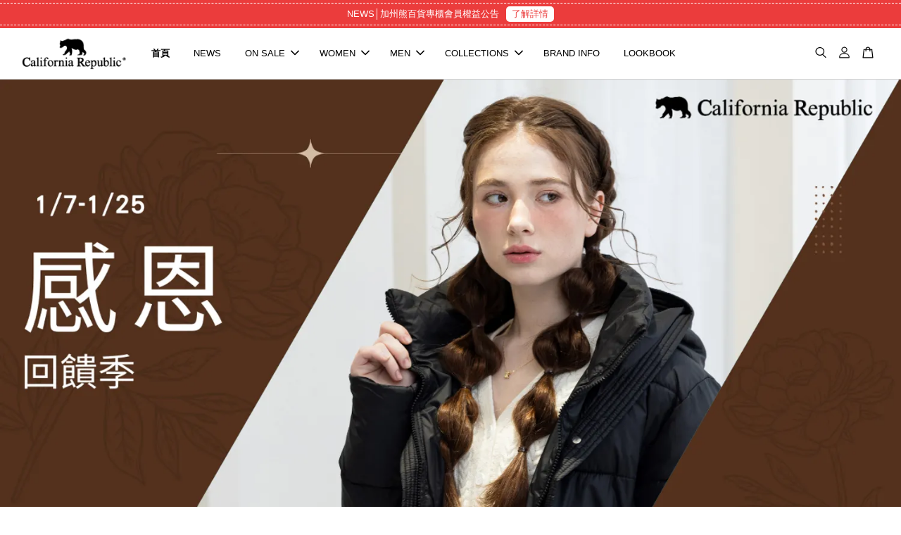

--- FILE ---
content_type: text/html; charset=UTF-8
request_url: https://cal-republic.com.tw/
body_size: 51051
content:
<!doctype html>
<!--[if lt IE 7]><html class="no-js lt-ie9 lt-ie8 lt-ie7" lang="en"> <![endif]-->
<!--[if IE 7]><html class="no-js lt-ie9 lt-ie8" lang="en"> <![endif]-->
<!--[if IE 8]><html class="no-js lt-ie9" lang="en"> <![endif]-->
<!--[if IE 9 ]><html class="ie9 no-js"> <![endif]-->
<!--[if (gt IE 9)|!(IE)]><!--> <html class="no-js"> <!--<![endif]-->
<head>

  <!-- Basic page needs ================================================== -->
  <meta charset="utf-8">
  <meta http-equiv="X-UA-Compatible" content="IE=edge,chrome=1">

  
  <link rel="icon" href="https://cdn.store-assets.com/s/299220/f/4307785.jpeg" />
  

  <!-- Title and description ================================================== -->
  <title>
  California Republic
  </title>

  

  <!-- Social meta ================================================== -->
  

  <meta property="og:type" content="website">
  <meta property="og:title" content="California Republic">
  <meta property="og:url" content="https://cal-republic.com.tw">
  
  
  <meta property="og:image" content="https://cdn.store-assets.com/s/299220/f/4265459.png?width=350&format=webp">
  <meta property="og:image:secure_url" content="https://cdn.store-assets.com/s/299220/f/4265459.png?width=350&format=webp">
  
  


<meta property="og:description" content="California Republic">
<meta property="og:site_name" content="California Republic">



  <meta name="twitter:card" content="summary">




  <meta name="twitter:title" content="California Republic">
  
    <meta name="twitter:description" content="">
  
  




  <!-- Helpers ================================================== -->
  <link rel="canonical" href="https://cal-republic.com.tw">
  <meta name="viewport" content="width=device-width, initial-scale=1.0, minimum-scale=1.0, maximum-scale=3.0">
  <meta name="theme-color" content="">

  <!-- CSS ================================================== -->
  <link href="https://store-themes.easystore.co/299220/themes/2877/assets/timber.css?t=1767668276" rel="stylesheet" type="text/css" media="screen" />
  <link href="https://store-themes.easystore.co/299220/themes/2877/assets/theme.css?t=1767668276" rel="stylesheet" type="text/css" media="screen" />

  



<link href="https://fonts.googleapis.com/css?family=Rajdhani:400,600&display=swap" rel="stylesheet">


  <script src="//ajax.googleapis.com/ajax/libs/jquery/1.11.0/jquery.min.js" type="text/javascript" ></script>
  <!-- Header hook for plugins ================================================== -->
  
<!-- ScriptTags -->
<script>window.__st={'p': 'index', 'cid': ''};</script><script src='/assets/events.js'></script><script>(function(){function asyncLoad(){var urls=['/assets/facebook-pixel.js?v=1.1.1634007453','/assets/traffic.js?v=1','https://apps.easystore.co/facebook-login/script.js?shop=wisetradingcr.easy.co'];for(var i=0;i<urls.length;i++){var s=document.createElement('script');s.type='text/javascript';s.async=true;s.src=urls[i];var x=document.getElementsByTagName('script')[0];x.parentNode.insertBefore(s, x);}}window.attachEvent ? window.attachEvent('onload', asyncLoad) : window.addEventListener('load', asyncLoad, false);})();</script>
<!-- /ScriptTags -->


  
<!--[if lt IE 9]>
<script src="//cdnjs.cloudflare.com/ajax/libs/html5shiv/3.7.2/html5shiv.min.js" type="text/javascript" ></script>
<script src="https://store-themes.easystore.co/299220/themes/2877/assets/respond.min.js?t=1767668276" type="text/javascript" ></script>
<link href="https://store-themes.easystore.co/299220/themes/2877/assets/respond-proxy.html" id="respond-proxy" rel="respond-proxy" />
<link href="//cal-republic.com.tw/search?q=be80cb1d09155e699a00553d77b48b59" id="respond-redirect" rel="respond-redirect" />
<script src="//cal-republic.com.tw/search?q=be80cb1d09155e699a00553d77b48b59" type="text/javascript"></script>
<![endif]-->



  <script src="https://store-themes.easystore.co/299220/themes/2877/assets/modernizr.min.js?t=1767668276" type="text/javascript" ></script>

  
  
  <script>
  (function(i,s,o,g,r,a,m){i['GoogleAnalyticsObject']=r;i[r]=i[r]||function(){
  (i[r].q=i[r].q||[]).push(arguments)},i[r].l=1*new Date();a=s.createElement(o),
  m=s.getElementsByTagName(o)[0];a.async=1;a.src=g;m.parentNode.insertBefore(a,m)
  })(window,document,'script','https://www.google-analytics.com/analytics.js','ga');

  ga('create', '', 'auto','myTracker');
  ga('myTracker.send', 'pageview');

  </script>
  
</head>

<body id="california-republic" class="template-index  " >

  <ul id="MobileNav" class="mobile-nav">
  
  <li class="mobile-nav_icon-x">
    
      




  	
  	<span class="MobileNavTrigger icon icon-x"></span>
  </li>
  
  
  <li class="mobile-nav__link" aria-haspopup="true">
    
    <a href="/" >
      首頁
    </a>
    
  </li>
  
  
  <li class="mobile-nav__link" aria-haspopup="true">
    
    <a href="/blogs/news" >
      NEWS
    </a>
    
  </li>
  
  
  <li class="mobile-nav__link" aria-haspopup="true">
    
    
    <a href="/collections/sale" class="mobile-nav__parent-link">
      ON SALE
    </a>
    <span class="mobile-nav__sublist-trigger">
      <span class="icon-fallback-text mobile-nav__sublist-expand">
  <span class="icon icon-plus" aria-hidden="true"></span>
  <span class="fallback-text">+</span>
</span>
<span class="icon-fallback-text mobile-nav__sublist-contract">
  <span class="icon icon-minus" aria-hidden="true"></span>
  <span class="fallback-text">-</span>
</span>

    </span>
    <ul class="mobile-nav__sublist">
      
      
      <li class="mobile-nav__sublist-link" aria-haspopup="true">
        
        <a href="/collections/秋冬新品" >
          秋冬新品
        </a>
        
      </li>
      
      
      <li class="mobile-nav__sublist-link" aria-haspopup="true">
        
        <a href="/collections/春夏新品" >
          春夏新品
        </a>
        
      </li>
      
      
      <li class="mobile-nav__sublist-link" aria-haspopup="true">
        
        <a href="/collections/秋冬特價-40-off-6折" >
          秋冬特價
        </a>
        
      </li>
      
      
      <li class="mobile-nav__sublist-link" aria-haspopup="true">
        
        <a href="/collections/春夏特價-6折" >
          春夏特價
        </a>
        
      </li>
      
      
      <li class="mobile-nav__sublist-link" aria-haspopup="true">
        
        <a href="/collections/final-sale" >
          FINAL SALE
        </a>
        
      </li>
      
      
      <li class="mobile-nav__sublist-link" aria-haspopup="true">
        
        <a href="/collections/配件" >
          配件
        </a>
        
      </li>
      
    </ul>
    
  </li>
  
  
  <li class="mobile-nav__link" aria-haspopup="true">
    
    
    <a href="/collections/women-1" class="mobile-nav__parent-link">
      WOMEN
    </a>
    <span class="mobile-nav__sublist-trigger">
      <span class="icon-fallback-text mobile-nav__sublist-expand">
  <span class="icon icon-plus" aria-hidden="true"></span>
  <span class="fallback-text">+</span>
</span>
<span class="icon-fallback-text mobile-nav__sublist-contract">
  <span class="icon icon-minus" aria-hidden="true"></span>
  <span class="fallback-text">-</span>
</span>

    </span>
    <ul class="mobile-nav__sublist">
      
      
      <li class="mobile-nav__sublist-link" aria-haspopup="true">
        
        
        <a href="/collections/tops" class="mobile-nav__parent-link">
          TOPS
        </a>
        <span class="mobile-nav__sublist-trigger"><span class="icon-fallback-text mobile-nav__sublist-expand">
  <span class="icon icon-plus" aria-hidden="true"></span>
  <span class="fallback-text">+</span>
</span>
<span class="icon-fallback-text mobile-nav__sublist-contract">
  <span class="icon icon-minus" aria-hidden="true"></span>
  <span class="fallback-text">-</span>
</span>
</span>
        <ul class="mobile-nav__sublist"> 
          
          
          <li class="mobile-nav__sublist-link" aria-haspopup="true">
            
            <a href="/collections/tank-top" >
              Tank Tops
            </a>
            
          </li>
          
          
          <li class="mobile-nav__sublist-link" aria-haspopup="true">
            
            <a href="/collections/women" >
              Short Sleeve Tees
            </a>
            
          </li>
          
          
          <li class="mobile-nav__sublist-link" aria-haspopup="true">
            
            <a href="/collections/long-sleeve-tees" >
              Long Sleeve Tees
            </a>
            
          </li>
          
          
          <li class="mobile-nav__sublist-link" aria-haspopup="true">
            
            <a href="/collections/short-sleeve-polos" >
              Short Sleeve Polos
            </a>
            
          </li>
          
          
          <li class="mobile-nav__sublist-link" aria-haspopup="true">
            
            <a href="/collections/hoodies-sweatshirts" >
              Hoodies & Sweatshirts
            </a>
            
          </li>
          
          
          <li class="mobile-nav__sublist-link" aria-haspopup="true">
            
            <a href="/collections/short-sleeve-tees" >
              Shirts
            </a>
            
          </li>
          
          
          <li class="mobile-nav__sublist-link" aria-haspopup="true">
            
            <a href="/collections/sweaters" >
              Sweaters
            </a>
            
          </li>
          
        </ul>
        
      </li>
      
      
      <li class="mobile-nav__sublist-link" aria-haspopup="true">
        
        
        <a href="/collections/outwear" class="mobile-nav__parent-link">
          OUTERWEARS
        </a>
        <span class="mobile-nav__sublist-trigger"><span class="icon-fallback-text mobile-nav__sublist-expand">
  <span class="icon icon-plus" aria-hidden="true"></span>
  <span class="fallback-text">+</span>
</span>
<span class="icon-fallback-text mobile-nav__sublist-contract">
  <span class="icon icon-minus" aria-hidden="true"></span>
  <span class="fallback-text">-</span>
</span>
</span>
        <ul class="mobile-nav__sublist"> 
          
          
          <li class="mobile-nav__sublist-link" aria-haspopup="true">
            
            <a href="/collections/jackets" >
              Coats & Jackets
            </a>
            
          </li>
          
          
          <li class="mobile-nav__sublist-link" aria-haspopup="true">
            
            <a href="/collections/cardigan" >
              Cardigans
            </a>
            
          </li>
          
          
          <li class="mobile-nav__sublist-link" aria-haspopup="true">
            
            <a href="/collections/vest" >
              Vest
            </a>
            
          </li>
          
        </ul>
        
      </li>
      
      
      <li class="mobile-nav__sublist-link" aria-haspopup="true">
        
        <a href="/collections/dresses-rompers" >
          Dresses & Rompers
        </a>
        
      </li>
      
      
      <li class="mobile-nav__sublist-link" aria-haspopup="true">
        
        
        <a href="/collections/bottoms" class="mobile-nav__parent-link">
          BOTTOMS
        </a>
        <span class="mobile-nav__sublist-trigger"><span class="icon-fallback-text mobile-nav__sublist-expand">
  <span class="icon icon-plus" aria-hidden="true"></span>
  <span class="fallback-text">+</span>
</span>
<span class="icon-fallback-text mobile-nav__sublist-contract">
  <span class="icon icon-minus" aria-hidden="true"></span>
  <span class="fallback-text">-</span>
</span>
</span>
        <ul class="mobile-nav__sublist"> 
          
          
          <li class="mobile-nav__sublist-link" aria-haspopup="true">
            
            <a href="/collections/jeans-pants" >
              Jeans & Pants
            </a>
            
          </li>
          
          
          <li class="mobile-nav__sublist-link" aria-haspopup="true">
            
            <a href="/collections/sweatpants" >
              Sweatpants
            </a>
            
          </li>
          
          
          <li class="mobile-nav__sublist-link" aria-haspopup="true">
            
            <a href="/collections/shorts-skirts" >
              Shorts & Skirts
            </a>
            
          </li>
          
        </ul>
        
      </li>
      
    </ul>
    
  </li>
  
  
  <li class="mobile-nav__link" aria-haspopup="true">
    
    
    <a href="/collections/men" class="mobile-nav__parent-link">
      MEN
    </a>
    <span class="mobile-nav__sublist-trigger">
      <span class="icon-fallback-text mobile-nav__sublist-expand">
  <span class="icon icon-plus" aria-hidden="true"></span>
  <span class="fallback-text">+</span>
</span>
<span class="icon-fallback-text mobile-nav__sublist-contract">
  <span class="icon icon-minus" aria-hidden="true"></span>
  <span class="fallback-text">-</span>
</span>

    </span>
    <ul class="mobile-nav__sublist">
      
      
      <li class="mobile-nav__sublist-link" aria-haspopup="true">
        
        
        <a href="/collections/tops-1" class="mobile-nav__parent-link">
          TOPS
        </a>
        <span class="mobile-nav__sublist-trigger"><span class="icon-fallback-text mobile-nav__sublist-expand">
  <span class="icon icon-plus" aria-hidden="true"></span>
  <span class="fallback-text">+</span>
</span>
<span class="icon-fallback-text mobile-nav__sublist-contract">
  <span class="icon icon-minus" aria-hidden="true"></span>
  <span class="fallback-text">-</span>
</span>
</span>
        <ul class="mobile-nav__sublist"> 
          
          
          <li class="mobile-nav__sublist-link" aria-haspopup="true">
            
            <a href="/collections/short-sleeve-tees-1" >
              Short Sleeve Tees
            </a>
            
          </li>
          
          
          <li class="mobile-nav__sublist-link" aria-haspopup="true">
            
            <a href="/collections/long-sleeve-tees-1" >
              Long Sleeve Tees
            </a>
            
          </li>
          
          
          <li class="mobile-nav__sublist-link" aria-haspopup="true">
            
            <a href="/collections/short-sleeve-polos-2" >
              Short Sleeve Polos
            </a>
            
          </li>
          
          
          <li class="mobile-nav__sublist-link" aria-haspopup="true">
            
            <a href="/collections/long-sleeve-polos" >
              Long Sleeve Polos
            </a>
            
          </li>
          
          
          <li class="mobile-nav__sublist-link" aria-haspopup="true">
            
            <a href="/collections/hoodies-sweatshirts-1" >
              Hoodies & Sweatshirts
            </a>
            
          </li>
          
          
          <li class="mobile-nav__sublist-link" aria-haspopup="true">
            
            <a href="/collections/shirts" >
              Shirts
            </a>
            
          </li>
          
        </ul>
        
      </li>
      
      
      <li class="mobile-nav__sublist-link" aria-haspopup="true">
        
        
        <a href="/collections/outwears" class="mobile-nav__parent-link">
          OUTERWEARS
        </a>
        <span class="mobile-nav__sublist-trigger"><span class="icon-fallback-text mobile-nav__sublist-expand">
  <span class="icon icon-plus" aria-hidden="true"></span>
  <span class="fallback-text">+</span>
</span>
<span class="icon-fallback-text mobile-nav__sublist-contract">
  <span class="icon icon-minus" aria-hidden="true"></span>
  <span class="fallback-text">-</span>
</span>
</span>
        <ul class="mobile-nav__sublist"> 
          
          
          <li class="mobile-nav__sublist-link" aria-haspopup="true">
            
            <a href="/collections/jackets-1" >
              Coats & Jackets
            </a>
            
          </li>
          
          
          <li class="mobile-nav__sublist-link" aria-haspopup="true">
            
            <a href="/collections/vest-1" >
              Vest
            </a>
            
          </li>
          
        </ul>
        
      </li>
      
      
      <li class="mobile-nav__sublist-link" aria-haspopup="true">
        
        
        <a href="/collections/bottoms-1" class="mobile-nav__parent-link">
          BOTTOMS
        </a>
        <span class="mobile-nav__sublist-trigger"><span class="icon-fallback-text mobile-nav__sublist-expand">
  <span class="icon icon-plus" aria-hidden="true"></span>
  <span class="fallback-text">+</span>
</span>
<span class="icon-fallback-text mobile-nav__sublist-contract">
  <span class="icon icon-minus" aria-hidden="true"></span>
  <span class="fallback-text">-</span>
</span>
</span>
        <ul class="mobile-nav__sublist"> 
          
          
          <li class="mobile-nav__sublist-link" aria-haspopup="true">
            
            <a href="/collections/jeans-pants-1" >
              Jeans & Pants
            </a>
            
          </li>
          
          
          <li class="mobile-nav__sublist-link" aria-haspopup="true">
            
            <a href="/collections/sweatpants-1" >
              Sweatpants
            </a>
            
          </li>
          
          
          <li class="mobile-nav__sublist-link" aria-haspopup="true">
            
            <a href="/collections/shorts" >
              Shorts
            </a>
            
          </li>
          
        </ul>
        
      </li>
      
    </ul>
    
  </li>
  
  
  <li class="mobile-nav__link" aria-haspopup="true">
    
    
    <a href="/collections/collections" class="mobile-nav__parent-link">
      COLLECTIONS
    </a>
    <span class="mobile-nav__sublist-trigger">
      <span class="icon-fallback-text mobile-nav__sublist-expand">
  <span class="icon icon-plus" aria-hidden="true"></span>
  <span class="fallback-text">+</span>
</span>
<span class="icon-fallback-text mobile-nav__sublist-contract">
  <span class="icon icon-minus" aria-hidden="true"></span>
  <span class="fallback-text">-</span>
</span>

    </span>
    <ul class="mobile-nav__sublist">
      
      
      <li class="mobile-nav__sublist-link" aria-haspopup="true">
        
        <a href="/collections/經典格系列" >
          經典格系列
        </a>
        
      </li>
      
      
      <li class="mobile-nav__sublist-link" aria-haspopup="true">
        
        <a href="/collections/新年系列單一特價" >
          Easy Life經典LOGO系列
        </a>
        
      </li>
      
      
      <li class="mobile-nav__sublist-link" aria-haspopup="true">
        
        <a href="/collections/無季別" >
          無季別系列
        </a>
        
      </li>
      
    </ul>
    
  </li>
  
  
  <li class="mobile-nav__link" aria-haspopup="true">
    
    <a href="/pages/brand-info" >
      BRAND INFO
    </a>
    
  </li>
  
  
  <li class="mobile-nav__link" aria-haspopup="true">
    
    <a href="/blogs/blog" >
      LOOKBOOK
    </a>
    
  </li>
  

  

  
  
  
  <li class="mobile-nav__link">
    <a href="/account/login">登入</a>
  </li>
  
  <li class="mobile-nav__link">
    <a href="/account/register">註冊</a>
  </li>
  
  
  
  
  <li class="mobile-nav__link header-bar__search-wrapper">
    
    <div class="header-bar__module header-bar__search mobile-nav_search">
      
  <form action="/search" method="get" class="header-bar__search-form clearfix" role="search">
    
    <button type="submit" class="btn icon-fallback-text header-bar__search-submit">
      <span class="icon icon-search" aria-hidden="true"></span>
      <span class="fallback-text">搜尋</span>
    </button>
    <input type="search" name="q" value="" aria-label="搜尋" class="header-bar__search-input" placeholder="搜尋" autocomplete="off">
    <div class="dropdown" id="searchDropdown"></div>
    <input type="hidden" name="search_history" id="search_history">
  </form>




<script>
  var _search_history_listings = ""
  if(_search_history_listings != "") localStorage.setItem('searchHistory', JSON.stringify(_search_history_listings));

  function clearAll() {
    localStorage.removeItem('searchHistory');
  
    var customer = "";
    if(customer) {
      // Your logic to clear all data or call an endpoint
      fetch('/account/search_histories', {
          method: 'DELETE',
          headers: {
            "Content-Type": "application/json",
            "X-Requested-With": "XMLHttpRequest"
          },
          body: JSON.stringify({
            _token: "O7ZglwtfOeFaff5rvWsAyyeVhsbwpcePdwtlGigI"
          }),
      })
      .then(response => response.json())
    }
  }
  // End - store view history in local storage
  
  // search history dropdown  
  var searchInputs = document.querySelectorAll('input[type=search]');
  
  if(searchInputs.length > 0) {
    
    searchInputs.forEach((searchInput)=>{
    
      searchInput.addEventListener('focus', function() {
        var searchDropdown = searchInput.closest('form').querySelector('#searchDropdown');
        searchDropdown.innerHTML = ''; // Clear existing items
  
        // retrieve data from local storage
        var searchHistoryData = JSON.parse(localStorage.getItem('searchHistory')) || [];
  
        // Convert JSON to string
        var search_history_json = JSON.stringify(searchHistoryData);
  
        // Set the value of the hidden input
        searchInput.closest('form').querySelector("#search_history").value = search_history_json;
  
        // create dropdown items
        var clearAllItem = document.createElement('div');
        clearAllItem.className = 'dropdown-item clear-all';
        clearAllItem.textContent = 'Clear';
        clearAllItem.addEventListener('click', function() {
            clearAll();
            searchDropdown.style.display = 'none';
            searchInput.classList.remove('is-focus');
        });
        searchDropdown.appendChild(clearAllItem);
  
        // create dropdown items
        searchHistoryData.forEach(function(item) {
          var dropdownItem = document.createElement('div');
          dropdownItem.className = 'dropdown-item';
          dropdownItem.textContent = item.term;
          dropdownItem.addEventListener('click', function() {
            searchInput.value = item.term;
            searchDropdown.style.display = 'none';
          });
          searchDropdown.appendChild(dropdownItem);
        });
  
        if(searchHistoryData.length > 0){
          // display the dropdown
          searchInput.classList.add('is-focus');
          document.body.classList.add('search-input-focus');
          searchDropdown.style.display = 'block';
        }
      });
  
      searchInput.addEventListener("focusout", (event) => {
        var searchDropdown = searchInput.closest('form').querySelector('#searchDropdown');
        searchInput.classList.remove('is-focus');
        searchDropdown.classList.add('transparent');
        setTimeout(()=>{
          searchDropdown.style.display = 'none';
          searchDropdown.classList.remove('transparent');
          document.body.classList.remove('search-input-focus');
        }, 400);
      });
    })
  }
  // End - search history dropdown
</script>
    </div>
    
  </li>
  
  
</ul>
<div id="MobileNavOutside" class="mobile-nav-outside"></div>


<div id="PageContainer" class="page-container">
  
<!-- Snippet:global/body_start: Announcement Bar -->
<style type="text/css">
  body {
    background-position: top 45px center;
  }

  div#announcement-bar-top {
    height: 45px;
  }

  span .announcement-close-button {
    text-align: center;
    display: -webkit-flex;
    display: -moz-flex;
    display: -ms-flex;
    display: -o-flex;
    display: inline-block;
    align-items: center;
    flex-wrap: wrap;
    justify-content: center;
  }

  #announcementBar_countdown:empty {
    display: none;
  }


  .announcementBar_timer {
    margin: 5px 0px;
  }

  .announcementBar_timer.style_1,
  .announcementBar_timer.style_2 {
    display: -webkit-inline-flex;
    display: -moz-inline-flex;
    display: -ms-inline-flex;
    display: -o-inline-flex;
    display: inline-flex;
    align-items: center;
    padding: 5px 8px;
    margin: 3px 0px 3px 10px;
    border-radius: 8px;
    font-weight: bold;
  }

  .announcementBar_timer.style_1>div,
  .announcementBar_timer.style_2>div {
    margin: 0 5px;
    line-height: 1;
  }

  .announcementBar_timer.style_1 small,
  .announcementBar_timer.style_2 small {
    display: block;
    font-size: 55%;
    line-height: 1;
  }

  .announcementBar_timer.style_2 {
    flex-direction: row;
  }

  .announcementBar_timer.style_2>div {
    position: relative;
  }

  .announcementBar_timer.style_2>div:not(:last-child):after {
    position: absolute;
    content: ':';
    top: 0;
    right: 0;
    margin-right: -7px;
  }

  .announcementBar_timer.style_3 {
    display: -webkit-inline-flex;
    display: -moz-inline-flex;
    display: -ms-inline-flex;
    display: -o-inline-flex;
    display: inline-flex;
    align-items: center;
    border-radius: 5px;
    padding: 5px 5px;
    margin-left: 10px;
    font-weight: bold;
  }

  .announcementBar_timer.style_3>div {
    margin: 0 3px;
    line-height: 1;
  }

  .announcementBar_timer.style_3 small {
    font-weight: bold;
    line-height: 1.1;
    font-size: 65%;
  }

  .announcement-close-button {
    position: relative;
    width: 24px;
    height: 24px;
    opacity: 1;
    background: #000;
    border-radius: 50%;
    cursor: pointer;
    top: 30%;
  }

  .announcement-close-button:hover {
    opacity: 0.6;
  }

  .announcement-close-button:before,
  .announcement-close-button:after {
    position: absolute;
    left: 11px;
    top: 5px;
    content: ' ';
    height: 14px;
    width: 2px;
    background-color: #fff;
    border-radius: 3px;
  }

  .announcement-close-button:before {
    transform: rotate(45deg);
  }

  .announcement-close-button:after {
    transform: rotate(-45deg);
  }

  .announcement-bar-button {
    padding: 4px 8px;
    vertical-align: baseline;
    border-radius: 5px;
    margin-left: 10px;
    opacity: 1;
    line-height: 1.1;
    text-decoration: none;
    display: inline-block;
    font-weight: 500;
  }

  .announcement-bar-button:hover {
    opacity: 0.8;
  }

  .announcement-bar-direction-button {
    cursor: pointer;
    padding: 0px 8px;
  }

  .announcement-bar-direction-button:hover {
    opacity: 0.8;
  }

  slider-announcement-bar-app {
    display: block;
    text-align: center;
    margin: 0px;
    padding: 6px 10px;
    border-top: 1px dashed transparent;
    border-bottom: 1px dashed transparent;
    width: 100%;
  }

  slider-announcement-bar-app ul::-webkit-scrollbar {
    height: 0.4rem;
    width: 0.4rem;
    display: none;
  }

  slider-announcement-bar-app ul {
    position: relative;
    display: flex;
    overflow-x: auto;
    -ms-overflow-style: none;
    /* IE 11 */
    scrollbar-width: none;
    /* Firefox 64 */
    scroll-snap-type: x mandatory;
    scroll-behavior: smooth;
    /* scroll-padding-left: 1rem; */
    -webkit-overflow-scrolling: touch;
    margin-bottom: 0;
    padding: 0;
    list-style: none;
    align-items: center;
  }

  slider-announcement-bar-app ul li {
    width: 100vw;
    scroll-snap-align: start;
    flex-shrink: 0;
  }
</style>

<input type="hidden" id="total_announcement_left" name="total_announcement_left" value="1">
<input type="hidden" id="locale" name="locale" value="zh_TW">

<slider-announcement-bar-app id="announcement-bar" name="announcement-bar" style="
    border: unset;
    padding: 4px 0px;
    margin: 0px;
    z-index:2999;
    background:rgba(230, 12, 12, 0.8);
    color:rgb(255, 255, 255);
    position: -webkit-sticky; position: sticky; top: 0;
">

  <div style="
    display: flex;
    justify-content: space-between;
    align-items: center;
    padding: 3px 0px;
    border-top: 1px dashed;
    border-bottom: 1px dashed;
    border-color: rgb(255, 255, 255);
  ">
    <div style="height: 24px;">
          </div>

    <ul style="flex-grow: 2; margin: 0px;">
            <li id="announcement_bar_0" style="
          display: flex;
          justify-content: center;
          align-items: center;
          flex-wrap: wrap;
          margin: 0px;
          width: 100%;
          word-wrap: break-word;
        ">
        NEWS│加州熊百貨專櫃會員權益公告
                <a class="announcement-bar-button" href="/blogs/news/加州熊會員公告" style="color: rgba(230, 12, 12, 0.8); background: rgb(255, 254, 254);">了解詳情</a>
                        <input type="hidden" id="expired_at_0" name="expired_at_0" value="2023-06-18 12:00">
      </li>
          </ul>

    <div style="display: flex;">
                </div>
  </div>


</slider-announcement-bar-app>

<script>
  (function() {

    const loadScript = function(url, callback) {
      const script = document.createElement("script");
      script.type = "text/javascript";
      // If the browser is Internet Explorer.
      if (script.readyState) {
        script.onreadystatechange = function() {
          if (script.readyState == "loaded" || script.readyState == "complete") {
            script.onreadystatechange = null;
            callback();
          }
        };
        // For any other browser.
      } else {
        script.onload = function() {
          callback();
        };
      }
      script.src = url;
      document.getElementsByTagName("head")[0].appendChild(script);
    };

    const announcementBarAppJS = function($) {

      $('#announcement-close-button').on('click', function() {
        $('#announcement-bar, #announcement-bar-top').hide();
      });
    }

    if (typeof jQuery === 'undefined') {
      loadScript('//ajax.googleapis.com/ajax/libs/jquery/1.11.2/jquery.min.js', function() {
        jQuery = jQuery.noConflict(true);
        announcementBarAppJS(jQuery);
      });
    } else {
      announcementBarAppJS(jQuery);
    }

  })();

  setInterval(function() {
    const total_announcement = "1"
    var total_announcement_left = $("#total_announcement_left").val();

    for (let i = 0; i <= total_announcement; i++) {
      const startDate = new Date();
      const endDateStr = $("#expired_at_" + i).val();
      const endDate = endDateStr == undefined ? new Date() : new Date(endDateStr.replace(/-/g, "/"));
      const seconds = (endDate.getTime() - startDate.getTime()) / 1000;

      const days = parseInt(seconds / 86400);
      const hours = parseInt((seconds % 86400) / 3600);
      const mins = parseInt((seconds % 86400 % 3600) / 60);
      const secs = parseInt((seconds % 86400 % 3600) % 60);

      // use to translate countdown unit
      // (translate based on the preferred language when save announcement bar setting)
      String.prototype.translate = function() {
        try {
          if ($("#locale").val() == "zh_TW") {
            if (this.toString() === 'day') {
              return "天";
            }
            if (this.toString() === 'hour') {
              return "小時";
            }
            if (this.toString() === 'min') {
              return "分鐘";
            }
            if (this.toString() === 'sec') {
              return "秒";
            }
          } else {
            if (this.toString() === 'day') {
              if (days > 0) {
                return "Days";
              } else {
                return "Day";
              }
            } else if (this.toString() === 'hour') {
              if (hours > 0) {
                return "Hours";
              } else {
                return "Hour";
              }
            } else if (this.toString() === 'min') {
              if (mins > 0) {
                return "Mins";
              } else {
                return "Min";
              }
            } else if (this.toString() === 'sec') {
              if (secs > 0) {
                return "Secs";
              } else {
                return "Sec";
              }
            }
          }
        } catch (error) {
          console.log("Some errors heres", error);
        }
      };

      const announcementBar_countdown = document.getElementById("announcementBar_countdown_" + i);
      if (announcementBar_countdown && seconds > 0) {

        $(announcementBar_countdown).show()
        announcementBar_countdown.innerHTML = `
          <div>
            ${days} <small>${'day'.translate()}</small>
          </div>
          <div>
            ${hours} <small>${'hour'.translate()}</small>
          </div>
          <div>
            ${mins} <small>${'min'.translate()}</small>
          </div>
          <div>
            ${secs} <small>${'sec'.translate()}</small>
          </div>
        `;


      } else if (announcementBar_countdown && seconds <= 0) {
        $("#announcement_bar_" + i).remove();
        total_announcement_left = total_announcement_left - 1;
        $("#total_announcement_left").val(total_announcement_left);
      }
    }

    showOrHide(total_announcement_left);
  }, 1000);


  function showOrHide(total_announcement_left) {
    if (total_announcement_left <= 1) {
      $("#previous-announcement-bar-button,#next-announcement-bar-button").hide();
    } else {
      $("#previous-announcement-bar-button,#next-announcement-bar-button").show();
    }

    if (total_announcement_left == 0) {
      $("#announcement-close-button").hide();
      $("#announcement-bar").hide();
      $('#announcement-bar-top').hide();
    }
  };

  let annoucementBarAutoMoveInterval = '';
  class AnnouncementBarAppSlider extends HTMLElement {
    constructor() {
      super();
      this.slider = this.querySelector('ul');
      this.sliderItems = this.querySelectorAll('li');
      this.prevButton = this.querySelector('a[name="previous"]');
      this.nextButton = this.querySelector('a[name="next"]');

      if (!this.slider || !this.nextButton) return;

      const resizeObserver = new ResizeObserver(entries => this.initPages());
      resizeObserver.observe(this.slider);

      this.slider.addEventListener('scroll', this.update.bind(this));
      this.prevButton.addEventListener('click', this.onButtonClick.bind(this));
      this.nextButton.addEventListener('click', this.onButtonClick.bind(this));


    }

    initPages() {
      const sliderItemsToShow = Array.from(this.sliderItems).filter(element => element.clientWidth > 0);
      this.sliderLastItem = sliderItemsToShow[sliderItemsToShow.length - 1];
      if (sliderItemsToShow.length === 0) return;
      this.slidesPerPage = Math.floor(this.slider.clientWidth / sliderItemsToShow[0].clientWidth);
      this.totalPages = sliderItemsToShow.length - this.slidesPerPage + 1;
      this.update();
      let self = this
      var total_announcement_left = $("#total_announcement_left").val();
      annoucementBarAutoMoveInterval = setInterval(function() {
        if (total_announcement_left > 1) {
          self.moveSlide('next')
        }
      }, 5000)
    }

    update() {
      this.currentPage = Math.round(this.slider.scrollLeft / this.sliderLastItem.clientWidth) + 1;
    }

    onButtonClick(event) {
      event.preventDefault();
      let self = this;
      self.moveSlide(event.currentTarget.name);
    }


    moveSlide(move_to) {

      clearInterval(annoucementBarAutoMoveInterval);
      let self = this;
      annoucementBarAutoMoveInterval = setInterval(function() {
        self.moveSlide('next');
      }, 5000)

      if (move_to === 'previous' && this.currentPage === 1) {
        this.slider.scrollTo({
          left: this.sliderLastItem.clientWidth * (this.totalPages - 1)
        });
      } else if (move_to === 'next' && this.currentPage === this.totalPages) {
        this.slider.scrollTo({
          left: 0
        });
      } else {
        const slideScrollPosition = move_to === 'next' ? this.slider.scrollLeft + this.sliderLastItem
          .clientWidth : this.slider.scrollLeft - this.sliderLastItem.clientWidth;
        this.slider.scrollTo({
          left: slideScrollPosition
        });
      }
    }

  }

  customElements.define('slider-announcement-bar-app', AnnouncementBarAppSlider);
</script>

<!-- /Snippet -->

<!-- Snippet:global/body_start: Console Extension -->
<div id='es_console' style='display: none;'>299220</div>
<!-- /Snippet -->

  
    <style>
  .search-modal__form{
    position: relative;
  }
  
  .dropdown-wrapper {
    position: relative;
  }
  
  .dropdown-wrapper:hover .dropdown {
    display: block;
  }
  
  .header-icon-nav .dropdown {
    left: -80px;
  }
  
  .dropdown {
    display: none;
    position: absolute;
    top: 100%;
    left: 0px;
    width: 100%;
    padding: 8px;
    background-color: #fff;
    z-index: 1000;
    border-radius: 5px;
    border: 1px solid rgba(var(--color-foreground), 1);
    border-top: none;
    overflow-x: hidden;
    overflow-y: auto;
    max-height: 350px;
    min-width: 150px;
    box-shadow: 0 0 5px rgba(0,0,0,0.1);
  }
    
  .dropdown a{
    text-decoration: none;
    color: #000 !important;
  }
  
  .dropdown-item {
    padding: 0.4rem 2rem;
    cursor: pointer;
    line-height: 1.4;
    overflow: hidden;
    text-overflow: ellipsis;
    white-space: nowrap;
  }
  
  .dropdown-item:hover{
    background-color: #f3f3f3;
  }
  
  .search__input.is-focus{
    border-radius: 15px;
    border-bottom-left-radius: 0;
    border-bottom-right-radius: 0;
    border: 1px solid rgba(var(--color-foreground), 1);
    border-bottom: none;
    box-shadow: none;
  }
  
  .clear-all {
    text-align: right;
    padding: 0 2rem 0.2rem;
    line-height: 1;
    font-size: 70%;
    margin-bottom: -2px;
  }
  
  .clear-all:hover{
    background-color: #fff;
  }
  
  .referral-notification {
    position: absolute;
    top: 100%;
    right: -12px;
    background: white;
    border: 1px solid #e0e0e0;
    border-radius: 8px;
    box-shadow: 0 4px 12px rgba(0, 0, 0, 0.15);
    width: 280px;
    z-index: 1000;
    padding: 16px;
    margin-top: 8px;
    font-size: 14px;
    line-height: 1.4;
  }
  
  .referral-notification::before {
    content: '';
    position: absolute;
    top: -8px;
    right: 20px;
    width: 0;
    height: 0;
    border-left: 8px solid transparent;
    border-right: 8px solid transparent;
    border-bottom: 8px solid white;
  }
  
  .referral-notification::after {
    content: '';
    position: absolute;
    top: -9px;
    right: 20px;
    width: 0;
    height: 0;
    border-left: 8px solid transparent;
    border-right: 8px solid transparent;
    border-bottom: 8px solid #e0e0e0;
  }
  
  .referral-notification h4 {
    margin: 0 0 8px 0;
    color: #2196F3;
    font-size: 16px;
    font-weight: 600;
  }
  
  .referral-notification p {
    margin: 0 0 12px 0;
    color: #666;
  }
  
  .referral-notification .referral-code {
    background: #f5f5f5;
    padding: 8px;
    border-radius: 4px;
    font-family: monospace;
    font-size: 13px;
    text-align: center;
    margin: 8px 0;
    border: 1px solid #ddd;
  }
  
  .referral-notification .close-btn {
    position: absolute;
    top: 8px;
    right: 8px;
    background: none;
    border: none;
    font-size: 18px;
    color: #999;
    cursor: pointer;
    padding: 0;
    width: 20px;
    height: 20px;
    line-height: 1;
  }
  
  .referral-notification .close-btn:hover {
    color: #333;
  }
  
  .referral-notification .action-btn {
    background: #2196F3;
    color: white;
    border: none;
    padding: 8px 16px;
    border-radius: 4px;
    cursor: pointer;
    font-size: 12px;
    margin-right: 8px;
    margin-top: 8px;
  }
  
  .referral-notification .action-btn:hover {
    background: #1976D2;
  }
  
  .referral-notification .dismiss-btn {
    background: transparent;
    color: #666;
    border: 1px solid #ddd;
    padding: 8px 16px;
    border-radius: 4px;
    cursor: pointer;
    font-size: 12px;
    margin-top: 8px;
  }
  
  .referral-notification .dismiss-btn:hover {
    background: #f5f5f5;
  }
  .referral-modal__dialog {
    transform: translate(-50%, 0);
    transition: transform var(--duration-default) ease, visibility 0s;
    z-index: 10000;
    position: fixed;
    top: 20vh;
    left: 50%;
    width: 100%;
    max-width: 350px;
    box-shadow: 0 4px 12px rgba(0, 0, 0, 0.15);
    border-radius: 12px;
    background-color: #fff;
    color: #000;
    padding: 20px;
    text-align: center;
  }
  .modal-overlay.referral-modal-overlay {
    position: fixed;
    top: 0;
    left: 0;
    width: 100%;
    height: 100%;
    background-color: rgba(0, 0, 0, 0.7);
    z-index: 2001;
    display: block;
    opacity: 1;
    transition: opacity var(--duration-default) ease, visibility 0s;
  }
</style>

<header class="header-bar  sticky-topbar">
  <div class="header-bg-wrapper">
    <div class="header-wrapper wrapper">
      

      <div class="logo-header" role="banner">

              
                <h1 class="site-header__logo" itemscope itemtype="http://schema.org/Organization">
              
                    
                        
                      	
                          <a href="/" class="logo-wrapper" itemprop="url">
                            <img src="https://cdn.store-assets.com/s/299220/f/4265459.png?width=350&format=webp" alt="California Republic" itemprop="logo">
                          </a>
                        

                    
              
                </h1>
              

      </div>

      <div class="header-nav-bar medium-down--hide">
          
<ul class="site-nav large--text-center" id="AccessibleNav">
  
    
    
      <li class="site-nav--active">
        <a href="/"  class="site-nav__link">首頁</a>
      </li>
    
  
    
    
      <li >
        <a href="/blogs/news"  class="site-nav__link">NEWS</a>
      </li>
    
  
    
    
      
      <li class="site-nav--has-dropdown" aria-haspopup="true">
        <a href="/collections/sale"  class="site-nav__link">
          ON SALE
          <span class="arrow-icon">
            <svg id="Layer_1" data-name="Layer 1" xmlns="http://www.w3.org/2000/svg" viewBox="0 0 100 100"><title>arrow down</title><path d="M50,78.18A7.35,7.35,0,0,1,44.82,76L3.15,34.36A7.35,7.35,0,1,1,13.55,24L50,60.44,86.45,24a7.35,7.35,0,1,1,10.4,10.4L55.21,76A7.32,7.32,0,0,1,50,78.18Z"/></svg>
          </span>
        </a>
        <ul class="site-nav__dropdown">
          
            
            
              <li >
                <a href="/collections/秋冬新品"  class="site-nav__link">秋冬新品</a>
              </li>
            
          
            
            
              <li >
                <a href="/collections/春夏新品"  class="site-nav__link">春夏新品</a>
              </li>
            
          
            
            
              <li >
                <a href="/collections/秋冬特價-40-off-6折"  class="site-nav__link">秋冬特價</a>
              </li>
            
          
            
            
              <li >
                <a href="/collections/春夏特價-6折"  class="site-nav__link">春夏特價</a>
              </li>
            
          
            
            
              <li >
                <a href="/collections/final-sale"  class="site-nav__link">FINAL SALE</a>
              </li>
            
          
            
            
              <li >
                <a href="/collections/配件"  class="site-nav__link">配件</a>
              </li>
            
          
        </ul>
      </li>
    
  
    
    
      
      <li class="site-nav--has-dropdown" aria-haspopup="true">
        <a href="/collections/women-1"  class="site-nav__link">
          WOMEN
          <span class="arrow-icon">
            <svg id="Layer_1" data-name="Layer 1" xmlns="http://www.w3.org/2000/svg" viewBox="0 0 100 100"><title>arrow down</title><path d="M50,78.18A7.35,7.35,0,0,1,44.82,76L3.15,34.36A7.35,7.35,0,1,1,13.55,24L50,60.44,86.45,24a7.35,7.35,0,1,1,10.4,10.4L55.21,76A7.32,7.32,0,0,1,50,78.18Z"/></svg>
          </span>
        </a>
        <ul class="site-nav__dropdown">
          
            
            
              
              <li class="site-nav_has-child">
                <a href="/collections/tops"  class="site-nav__link">
                  TOPS
                </a>
                <ul class="site-nav__dropdown_level-3">
                  
                    
                    
                      <li >
                        <a href="/collections/tank-top"  class="site-nav__link">Tank Tops</a>
                      </li>
                    
                  
                    
                    
                      <li >
                        <a href="/collections/women"  class="site-nav__link">Short Sleeve Tees</a>
                      </li>
                    
                  
                    
                    
                      <li >
                        <a href="/collections/long-sleeve-tees"  class="site-nav__link">Long Sleeve Tees</a>
                      </li>
                    
                  
                    
                    
                      <li >
                        <a href="/collections/short-sleeve-polos"  class="site-nav__link">Short Sleeve Polos</a>
                      </li>
                    
                  
                    
                    
                      <li >
                        <a href="/collections/hoodies-sweatshirts"  class="site-nav__link">Hoodies & Sweatshirts</a>
                      </li>
                    
                  
                    
                    
                      <li >
                        <a href="/collections/short-sleeve-tees"  class="site-nav__link">Shirts</a>
                      </li>
                    
                  
                    
                    
                      <li >
                        <a href="/collections/sweaters"  class="site-nav__link">Sweaters</a>
                      </li>
                    
                  
                </ul>
              </li>
            
          
            
            
              
              <li class="site-nav_has-child">
                <a href="/collections/outwear"  class="site-nav__link">
                  OUTERWEARS
                </a>
                <ul class="site-nav__dropdown_level-3">
                  
                    
                    
                      <li >
                        <a href="/collections/jackets"  class="site-nav__link">Coats & Jackets</a>
                      </li>
                    
                  
                    
                    
                      <li >
                        <a href="/collections/cardigan"  class="site-nav__link">Cardigans</a>
                      </li>
                    
                  
                    
                    
                      <li >
                        <a href="/collections/vest"  class="site-nav__link">Vest</a>
                      </li>
                    
                  
                </ul>
              </li>
            
          
            
            
              <li >
                <a href="/collections/dresses-rompers"  class="site-nav__link">Dresses & Rompers</a>
              </li>
            
          
            
            
              
              <li class="site-nav_has-child">
                <a href="/collections/bottoms"  class="site-nav__link">
                  BOTTOMS
                </a>
                <ul class="site-nav__dropdown_level-3">
                  
                    
                    
                      <li >
                        <a href="/collections/jeans-pants"  class="site-nav__link">Jeans & Pants</a>
                      </li>
                    
                  
                    
                    
                      <li >
                        <a href="/collections/sweatpants"  class="site-nav__link">Sweatpants</a>
                      </li>
                    
                  
                    
                    
                      <li >
                        <a href="/collections/shorts-skirts"  class="site-nav__link">Shorts & Skirts</a>
                      </li>
                    
                  
                </ul>
              </li>
            
          
        </ul>
      </li>
    
  
    
    
      
      <li class="site-nav--has-dropdown" aria-haspopup="true">
        <a href="/collections/men"  class="site-nav__link">
          MEN
          <span class="arrow-icon">
            <svg id="Layer_1" data-name="Layer 1" xmlns="http://www.w3.org/2000/svg" viewBox="0 0 100 100"><title>arrow down</title><path d="M50,78.18A7.35,7.35,0,0,1,44.82,76L3.15,34.36A7.35,7.35,0,1,1,13.55,24L50,60.44,86.45,24a7.35,7.35,0,1,1,10.4,10.4L55.21,76A7.32,7.32,0,0,1,50,78.18Z"/></svg>
          </span>
        </a>
        <ul class="site-nav__dropdown">
          
            
            
              
              <li class="site-nav_has-child">
                <a href="/collections/tops-1"  class="site-nav__link">
                  TOPS
                </a>
                <ul class="site-nav__dropdown_level-3">
                  
                    
                    
                      <li >
                        <a href="/collections/short-sleeve-tees-1"  class="site-nav__link">Short Sleeve Tees</a>
                      </li>
                    
                  
                    
                    
                      <li >
                        <a href="/collections/long-sleeve-tees-1"  class="site-nav__link">Long Sleeve Tees</a>
                      </li>
                    
                  
                    
                    
                      <li >
                        <a href="/collections/short-sleeve-polos-2"  class="site-nav__link">Short Sleeve Polos</a>
                      </li>
                    
                  
                    
                    
                      <li >
                        <a href="/collections/long-sleeve-polos"  class="site-nav__link">Long Sleeve Polos</a>
                      </li>
                    
                  
                    
                    
                      <li >
                        <a href="/collections/hoodies-sweatshirts-1"  class="site-nav__link">Hoodies & Sweatshirts</a>
                      </li>
                    
                  
                    
                    
                      <li >
                        <a href="/collections/shirts"  class="site-nav__link">Shirts</a>
                      </li>
                    
                  
                </ul>
              </li>
            
          
            
            
              
              <li class="site-nav_has-child">
                <a href="/collections/outwears"  class="site-nav__link">
                  OUTERWEARS
                </a>
                <ul class="site-nav__dropdown_level-3">
                  
                    
                    
                      <li >
                        <a href="/collections/jackets-1"  class="site-nav__link">Coats & Jackets</a>
                      </li>
                    
                  
                    
                    
                      <li >
                        <a href="/collections/vest-1"  class="site-nav__link">Vest</a>
                      </li>
                    
                  
                </ul>
              </li>
            
          
            
            
              
              <li class="site-nav_has-child">
                <a href="/collections/bottoms-1"  class="site-nav__link">
                  BOTTOMS
                </a>
                <ul class="site-nav__dropdown_level-3">
                  
                    
                    
                      <li >
                        <a href="/collections/jeans-pants-1"  class="site-nav__link">Jeans & Pants</a>
                      </li>
                    
                  
                    
                    
                      <li >
                        <a href="/collections/sweatpants-1"  class="site-nav__link">Sweatpants</a>
                      </li>
                    
                  
                    
                    
                      <li >
                        <a href="/collections/shorts"  class="site-nav__link">Shorts</a>
                      </li>
                    
                  
                </ul>
              </li>
            
          
        </ul>
      </li>
    
  
    
    
      
      <li class="site-nav--has-dropdown" aria-haspopup="true">
        <a href="/collections/collections"  class="site-nav__link">
          COLLECTIONS
          <span class="arrow-icon">
            <svg id="Layer_1" data-name="Layer 1" xmlns="http://www.w3.org/2000/svg" viewBox="0 0 100 100"><title>arrow down</title><path d="M50,78.18A7.35,7.35,0,0,1,44.82,76L3.15,34.36A7.35,7.35,0,1,1,13.55,24L50,60.44,86.45,24a7.35,7.35,0,1,1,10.4,10.4L55.21,76A7.32,7.32,0,0,1,50,78.18Z"/></svg>
          </span>
        </a>
        <ul class="site-nav__dropdown">
          
            
            
              <li >
                <a href="/collections/經典格系列"  class="site-nav__link">經典格系列</a>
              </li>
            
          
            
            
              <li >
                <a href="/collections/新年系列單一特價"  class="site-nav__link">Easy Life經典LOGO系列</a>
              </li>
            
          
            
            
              <li >
                <a href="/collections/無季別"  class="site-nav__link">無季別系列</a>
              </li>
            
          
        </ul>
      </li>
    
  
    
    
      <li >
        <a href="/pages/brand-info"  class="site-nav__link">BRAND INFO</a>
      </li>
    
  
    
    
      <li >
        <a href="/blogs/blog"  class="site-nav__link">LOOKBOOK</a>
      </li>
    
  
  
  
      
        
          
        
          
        
      
  
  
  
</ul>

      </div>

      <div class="desktop-header-nav medium-down--hide">


        <div class="header-subnav">
          






          <div class="header-icon-nav">

                

                


                
                  
                    <div class="header-bar__module">
                      
  <a class="popup-with-form" href="#search-form">
    



	<svg class="icon-search svg-icon" id="Layer_1" data-name="Layer 1" xmlns="http://www.w3.org/2000/svg" viewBox="0 0 100 100"><title>icon-search</title><path d="M68.5,65.87a35.27,35.27,0,1,0-5.4,4.5l23.11,23.1a3.5,3.5,0,1,0,5-4.94ZM14.82,41A28.47,28.47,0,1,1,43.28,69.43,28.5,28.5,0,0,1,14.82,41Z"/></svg>    

  

  </a>



<!-- form itself -->
<div id="search-form" class="white-popup-block mfp-hide popup-search">
  <div class="popup-search-content">
    <form action="/search" method="get" class="input-group search-bar" role="search">
      
      <input type="search" name="q" value="" placeholder="搜尋" class="input-group-field" aria-label="搜尋" placeholder="搜尋" autocomplete="off">
      <div class="dropdown" id="searchDropdown"></div>
      <input type="hidden" name="search_history" id="search_history">
      <span class="input-group-btn">
        <button type="submit" class="btn icon-fallback-text">
          <span class="icon icon-search" aria-hidden="true"></span>
          <span class="fallback-text">搜尋</span>
        </button>
      </span>
    </form>
  </div>
</div>

<script src="https://store-themes.easystore.co/299220/themes/2877/assets/magnific-popup.min.js?t=1767668276" type="text/javascript" ></script>
<script>
$(document).ready(function() {
	$('.popup-with-form').magnificPopup({
		type: 'inline',
		preloader: false,
		focus: '#name',
      	mainClass: 'popup-search-bg-wrapper',

		// When elemened is focused, some mobile browsers in some cases zoom in
		// It looks not nice, so we disable it:
		callbacks: {
			beforeOpen: function() {
				if($(window).width() < 700) {
					this.st.focus = false;
				} else {
					this.st.focus = '#name';
				}
			}
		}
	});
  	$('.popup-search-content').click(function(event) {
      	if($(event.target).attr('class') == "popup-search-content") {
          $.magnificPopup.close();
        }
    });
});
</script>


<script>
  var _search_history_listings = ""
  if(_search_history_listings != "") localStorage.setItem('searchHistory', JSON.stringify(_search_history_listings));

  function clearAll() {
    localStorage.removeItem('searchHistory');
  
    var customer = "";
    if(customer) {
      // Your logic to clear all data or call an endpoint
      fetch('/account/search_histories', {
          method: 'DELETE',
          headers: {
            "Content-Type": "application/json",
            "X-Requested-With": "XMLHttpRequest"
          },
          body: JSON.stringify({
            _token: "O7ZglwtfOeFaff5rvWsAyyeVhsbwpcePdwtlGigI"
          }),
      })
      .then(response => response.json())
    }
  }
  // End - store view history in local storage
  
  // search history dropdown  
  var searchInputs = document.querySelectorAll('input[type=search]');
  
  if(searchInputs.length > 0) {
    
    searchInputs.forEach((searchInput)=>{
    
      searchInput.addEventListener('focus', function() {
        var searchDropdown = searchInput.closest('form').querySelector('#searchDropdown');
        searchDropdown.innerHTML = ''; // Clear existing items
  
        // retrieve data from local storage
        var searchHistoryData = JSON.parse(localStorage.getItem('searchHistory')) || [];
  
        // Convert JSON to string
        var search_history_json = JSON.stringify(searchHistoryData);
  
        // Set the value of the hidden input
        searchInput.closest('form').querySelector("#search_history").value = search_history_json;
  
        // create dropdown items
        var clearAllItem = document.createElement('div');
        clearAllItem.className = 'dropdown-item clear-all';
        clearAllItem.textContent = 'Clear';
        clearAllItem.addEventListener('click', function() {
            clearAll();
            searchDropdown.style.display = 'none';
            searchInput.classList.remove('is-focus');
        });
        searchDropdown.appendChild(clearAllItem);
  
        // create dropdown items
        searchHistoryData.forEach(function(item) {
          var dropdownItem = document.createElement('div');
          dropdownItem.className = 'dropdown-item';
          dropdownItem.textContent = item.term;
          dropdownItem.addEventListener('click', function() {
            searchInput.value = item.term;
            searchDropdown.style.display = 'none';
          });
          searchDropdown.appendChild(dropdownItem);
        });
  
        if(searchHistoryData.length > 0){
          // display the dropdown
          searchInput.classList.add('is-focus');
          document.body.classList.add('search-input-focus');
          searchDropdown.style.display = 'block';
        }
      });
  
      searchInput.addEventListener("focusout", (event) => {
        var searchDropdown = searchInput.closest('form').querySelector('#searchDropdown');
        searchInput.classList.remove('is-focus');
        searchDropdown.classList.add('transparent');
        setTimeout(()=>{
          searchDropdown.style.display = 'none';
          searchDropdown.classList.remove('transparent');
          document.body.classList.remove('search-input-focus');
        }, 400);
      });
    })
  }
  // End - search history dropdown
</script>
                    </div>
                  
                




                
                  <div class="header-bar__module dropdown-wrapper">
                    
                      <a href="/account/login">



    <svg class="svg-icon" id="Layer_1" data-name="Layer 1" xmlns="http://www.w3.org/2000/svg" viewBox="0 0 100 100"><title>icon-profile</title><path d="M50,51.8A24.4,24.4,0,1,0,25.6,27.4,24.43,24.43,0,0,0,50,51.8ZM50,10A17.4,17.4,0,1,1,32.6,27.4,17.43,17.43,0,0,1,50,10Z"/><path d="M62.66,57.66H37.34a30.54,30.54,0,0,0-30.5,30.5V93.5a3.5,3.5,0,0,0,3.5,3.5H89.66a3.5,3.5,0,0,0,3.5-3.5V88.16A30.54,30.54,0,0,0,62.66,57.66ZM86.16,90H13.84V88.16a23.53,23.53,0,0,1,23.5-23.5H62.66a23.53,23.53,0,0,1,23.5,23.5Z"/></svg>

  
</a>

                      <!-- Referral Notification Popup for Desktop -->
                      <div id="referralNotification" class="referral-notification" style="display: none;">
                        <button class="close-btn" onclick="dismissReferralNotification()">&times;</button>
                        <div style="text-align: center; margin-bottom: 16px;">
                          <div style="width: 100px; height: 100px; margin: 0 auto;">
                            <img src="https://resources.easystore.co/storefront/icons/channels/vector_referral_program.svg">
                          </div>
                        </div>
                        <p id="referralSignupMessage" style="text-align: center; font-size: 14px; color: #666; margin: 0 0 20px 0;">
                          您的好友送您   回饋金！立即註冊領取。
                        </p>
                        <div style="text-align: center;">
                          <button class="btn" onclick="goToSignupPage()" style="width: 100%; color: #fff;">
                            註冊
                          </button>
                        </div>
                      </div>
                    
                  </div>
                

                <div class="header-bar__module cart-page-link-wrapper">
                  <span class="header-bar__sep" aria-hidden="true"></span>
                  <a class="CartDrawerTrigger cart-page-link">
                    



	<svg class="svg-icon" id="Layer_1" data-name="Layer 1" xmlns="http://www.w3.org/2000/svg" viewBox="0 0 100 100"><title>icon-bag</title><path d="M91.78,93.11,84.17,24.44a3.5,3.5,0,0,0-3.48-3.11H69.06C67.53,10.94,59.57,3,50,3S32.47,10.94,30.94,21.33H19.31a3.5,3.5,0,0,0-3.48,3.11L8.22,93.11A3.49,3.49,0,0,0,11.69,97H88.31a3.49,3.49,0,0,0,3.47-3.89ZM50,10c5.76,0,10.6,4.83,12,11.33H38.05C39.4,14.83,44.24,10,50,10ZM15.6,90l6.84-61.67h8.23v9.84a3.5,3.5,0,0,0,7,0V28.33H62.33v9.84a3.5,3.5,0,0,0,7,0V28.33h8.23L84.4,90Z"/></svg>	

  

                    <span class="cart-count header-bar__cart-count hidden-count">0</span>
                  </a>
                </div>

          </div>
        </div>



      </div>
      
	  <div class="mobile-header-icons large--hide">
        
        <div class="large--hide">
          
  <a class="popup-with-form" href="#search-form">
    



	<svg class="icon-search svg-icon" id="Layer_1" data-name="Layer 1" xmlns="http://www.w3.org/2000/svg" viewBox="0 0 100 100"><title>icon-search</title><path d="M68.5,65.87a35.27,35.27,0,1,0-5.4,4.5l23.11,23.1a3.5,3.5,0,1,0,5-4.94ZM14.82,41A28.47,28.47,0,1,1,43.28,69.43,28.5,28.5,0,0,1,14.82,41Z"/></svg>    

  

  </a>



<!-- form itself -->
<div id="search-form" class="white-popup-block mfp-hide popup-search">
  <div class="popup-search-content">
    <form action="/search" method="get" class="input-group search-bar" role="search">
      
      <input type="search" name="q" value="" placeholder="搜尋" class="input-group-field" aria-label="搜尋" placeholder="搜尋" autocomplete="off">
      <div class="dropdown" id="searchDropdown"></div>
      <input type="hidden" name="search_history" id="search_history">
      <span class="input-group-btn">
        <button type="submit" class="btn icon-fallback-text">
          <span class="icon icon-search" aria-hidden="true"></span>
          <span class="fallback-text">搜尋</span>
        </button>
      </span>
    </form>
  </div>
</div>

<script src="https://store-themes.easystore.co/299220/themes/2877/assets/magnific-popup.min.js?t=1767668276" type="text/javascript" ></script>
<script>
$(document).ready(function() {
	$('.popup-with-form').magnificPopup({
		type: 'inline',
		preloader: false,
		focus: '#name',
      	mainClass: 'popup-search-bg-wrapper',

		// When elemened is focused, some mobile browsers in some cases zoom in
		// It looks not nice, so we disable it:
		callbacks: {
			beforeOpen: function() {
				if($(window).width() < 700) {
					this.st.focus = false;
				} else {
					this.st.focus = '#name';
				}
			}
		}
	});
  	$('.popup-search-content').click(function(event) {
      	if($(event.target).attr('class') == "popup-search-content") {
          $.magnificPopup.close();
        }
    });
});
</script>


<script>
  var _search_history_listings = ""
  if(_search_history_listings != "") localStorage.setItem('searchHistory', JSON.stringify(_search_history_listings));

  function clearAll() {
    localStorage.removeItem('searchHistory');
  
    var customer = "";
    if(customer) {
      // Your logic to clear all data or call an endpoint
      fetch('/account/search_histories', {
          method: 'DELETE',
          headers: {
            "Content-Type": "application/json",
            "X-Requested-With": "XMLHttpRequest"
          },
          body: JSON.stringify({
            _token: "O7ZglwtfOeFaff5rvWsAyyeVhsbwpcePdwtlGigI"
          }),
      })
      .then(response => response.json())
    }
  }
  // End - store view history in local storage
  
  // search history dropdown  
  var searchInputs = document.querySelectorAll('input[type=search]');
  
  if(searchInputs.length > 0) {
    
    searchInputs.forEach((searchInput)=>{
    
      searchInput.addEventListener('focus', function() {
        var searchDropdown = searchInput.closest('form').querySelector('#searchDropdown');
        searchDropdown.innerHTML = ''; // Clear existing items
  
        // retrieve data from local storage
        var searchHistoryData = JSON.parse(localStorage.getItem('searchHistory')) || [];
  
        // Convert JSON to string
        var search_history_json = JSON.stringify(searchHistoryData);
  
        // Set the value of the hidden input
        searchInput.closest('form').querySelector("#search_history").value = search_history_json;
  
        // create dropdown items
        var clearAllItem = document.createElement('div');
        clearAllItem.className = 'dropdown-item clear-all';
        clearAllItem.textContent = 'Clear';
        clearAllItem.addEventListener('click', function() {
            clearAll();
            searchDropdown.style.display = 'none';
            searchInput.classList.remove('is-focus');
        });
        searchDropdown.appendChild(clearAllItem);
  
        // create dropdown items
        searchHistoryData.forEach(function(item) {
          var dropdownItem = document.createElement('div');
          dropdownItem.className = 'dropdown-item';
          dropdownItem.textContent = item.term;
          dropdownItem.addEventListener('click', function() {
            searchInput.value = item.term;
            searchDropdown.style.display = 'none';
          });
          searchDropdown.appendChild(dropdownItem);
        });
  
        if(searchHistoryData.length > 0){
          // display the dropdown
          searchInput.classList.add('is-focus');
          document.body.classList.add('search-input-focus');
          searchDropdown.style.display = 'block';
        }
      });
  
      searchInput.addEventListener("focusout", (event) => {
        var searchDropdown = searchInput.closest('form').querySelector('#searchDropdown');
        searchInput.classList.remove('is-focus');
        searchDropdown.classList.add('transparent');
        setTimeout(()=>{
          searchDropdown.style.display = 'none';
          searchDropdown.classList.remove('transparent');
          document.body.classList.remove('search-input-focus');
        }, 400);
      });
    })
  }
  // End - search history dropdown
</script>
        </div>


        <!--  Mobile cart  -->
        <div class="large--hide">
          <a class="CartDrawerTrigger cart-page-link mobile-cart-page-link">
            



	<svg class="svg-icon" id="Layer_1" data-name="Layer 1" xmlns="http://www.w3.org/2000/svg" viewBox="0 0 100 100"><title>icon-bag</title><path d="M91.78,93.11,84.17,24.44a3.5,3.5,0,0,0-3.48-3.11H69.06C67.53,10.94,59.57,3,50,3S32.47,10.94,30.94,21.33H19.31a3.5,3.5,0,0,0-3.48,3.11L8.22,93.11A3.49,3.49,0,0,0,11.69,97H88.31a3.49,3.49,0,0,0,3.47-3.89ZM50,10c5.76,0,10.6,4.83,12,11.33H38.05C39.4,14.83,44.24,10,50,10ZM15.6,90l6.84-61.67h8.23v9.84a3.5,3.5,0,0,0,7,0V28.33H62.33v9.84a3.5,3.5,0,0,0,7,0V28.33h8.23L84.4,90Z"/></svg>	

  

            <span class="cart-count hidden-count">0</span>
          </a>
        </div>

        <!--  Mobile hamburger  -->
        <div class="large--hide">
          <a class="mobile-nav-trigger MobileNavTrigger">
            



    <svg class="svg-icon" id="Layer_1" data-name="Layer 1" xmlns="http://www.w3.org/2000/svg" viewBox="0 0 100 100"><title>icon-nav-menu</title><path d="M6.7,26.34H93a3.5,3.5,0,0,0,0-7H6.7a3.5,3.5,0,0,0,0,7Z"/><path d="M93.3,46.5H7a3.5,3.5,0,0,0,0,7H93.3a3.5,3.5,0,1,0,0-7Z"/><path d="M93.3,73.66H7a3.5,3.5,0,1,0,0,7H93.3a3.5,3.5,0,0,0,0-7Z"/></svg>

  

          </a>
        </div>
      
        
          
          <!-- Referral Notification Modal for Mobile -->
          <details-modal class="referral-modal" id="referralMobileModal">
            <details>
              <summary class="referral-modal__toggle" aria-haspopup="dialog" aria-label="Open referral modal" style="display: none;">
              </summary>
              <div class="modal-overlay referral-modal-overlay"></div>
              <div class="referral-modal__dialog" role="dialog" aria-modal="true" aria-label="Referral notification">
                <div class="referral-modal__content">
                  <button type="button" class="modal__close-button" aria-label="Close" onclick="closeMobileReferralModal()" style="position: absolute; top: 16px; right: 16px; background: none; border: none; font-size: 24px; cursor: pointer;">
                    &times;
                  </button>

                  <div style="margin-bottom: 24px;">
                    <div style="width: 120px; height: 120px; margin: 0 auto 20px;">
                      <img src="https://resources.easystore.co/storefront/icons/channels/vector_referral_program.svg" style="width: 100%; height: 100%;">
                    </div>
                  </div>

                  <p id="referralSignupMessageMobile" style="font-size: 16px; color: #333; margin: 0 0 30px 0; line-height: 1.5;">
                    您的好友送您   回饋金！立即註冊領取。
                  </p>

                  <button type="button" class="btn" onclick="goToSignupPageFromMobile()" style="width: 100%; color: #fff;">
                    註冊
                  </button>
                </div>
              </div>
            </details>
          </details-modal>
          
        
      
      </div>


    </div>
  </div>
</header>




  <script>
  $( document ).ready(function() {
		var winScroll = $(this).scrollTop(),
            this_header = $("header.header-bar");

        // Header bar
        if(winScroll > 30){
            this_header.addClass("on-stick-top");
        }else{
            this_header.removeClass("on-stick-top");
        }
    
      $(window).scroll(function(){
        var winScroll = $(this).scrollTop(),
            this_header = $("header.header-bar");

        // Header bar
        if(winScroll > 30){
            this_header.addClass("on-stick-top");
        }else{
            this_header.removeClass("on-stick-top");
        }

      });
  });
    
  // referral notification popup
  const referralMessageTemplate = '您的好友送您 __CURRENCY_CODE__ __CREDIT_AMOUNT__ 回饋金！立即註冊領取。';
  const shopPrefix = 'NT$';

  function getCookie(name) {
    const value = `; ${document.cookie}`;
    const parts = value.split(`; ${name}=`);
    if (parts.length === 2) return parts.pop().split(';').shift();
    return null;
  }

  function removeCookie(name) {
    document.cookie = `${name}=; expires=Thu, 01 Jan 1970 00:00:00 UTC; path=/;`;
  }

  function showReferralNotification() {
    const referralCode = getCookie('customer_referral_code');
    
    
    const customerReferralCode = null;
    
    
    const activeReferralCode = referralCode || customerReferralCode;
    const referralData = JSON.parse(localStorage.getItem('referral_notification_data')) || {};
    
    if (referralData.timestamp && referralData.expirationDays) {
      const expirationTime = referralData.timestamp + (referralData.expirationDays * 24 * 60 * 60 * 1000);
      if (Date.now() > expirationTime) {
        localStorage.removeItem('referral_notification_data');
        return;
      }
    }
    
    if (referralData.dismissed) return;
    
    if (activeReferralCode) {
      if (referralData.creditAmount) {
        displayReferralNotification(referralData.creditAmount);
      } else {
        fetchReferralCampaignData(activeReferralCode);
      }
    }
  }
    
  function fetchReferralCampaignData(referralCode) {
    fetch(`/customer/referral_program/campaigns/${referralCode}`)
      .then(response => {
        if (!response.ok) {
          throw new Error('Network response was not ok');
        }
        return response.json();
      })
      .then(data => {
        let refereeCreditAmount = null;
        if (data.data.campaign && data.data.campaign.referral_rules) {
          const refereeRule = data.data.campaign.referral_rules.find(rule => 
            rule.target_type === 'referee' && 
            rule.event_name === 'customer/create' && 
            rule.entitlement && 
            rule.entitlement.type === 'credit'
          );
          
          if (refereeRule) {
            refereeCreditAmount = refereeRule.entitlement.amount;
          }
        }
        
        const referralData = JSON.parse(localStorage.getItem('referral_notification_data')) || {};
        referralData.creditAmount = refereeCreditAmount;
        referralData.dismissed = referralData.dismissed || false;
        referralData.timestamp = Date.now();
        referralData.expirationDays = 3;
        localStorage.setItem('referral_notification_data', JSON.stringify(referralData));
        
        displayReferralNotification(refereeCreditAmount);
      })
      .catch(error => {
        removeCookie('customer_referral_code');
      });
  }
    
  function displayReferralNotification(creditAmount = null) {
    const isMobile = innerWidth <= 749;
    
    if (isMobile) {
      const mobileModal = document.querySelector('#referralMobileModal details');
      const mobileMessageElement = document.getElementById('referralSignupMessageMobile');
      
      if (mobileModal && mobileMessageElement) {
        if (creditAmount) {
          const finalMessage = referralMessageTemplate
            .replace('__CREDIT_AMOUNT__', creditAmount)
            .replace('__CURRENCY_CODE__', shopPrefix);
          
          mobileMessageElement.textContent = finalMessage;
        }
        
        mobileModal.setAttribute('open', '');
      }
    } else {
      const notification = document.getElementById('referralNotification');
      
      if (notification) {
        if (creditAmount) {
          const messageElement = document.getElementById('referralSignupMessage');
          if (messageElement) {
            const finalMessage = referralMessageTemplate
              .replace('__CREDIT_AMOUNT__', creditAmount)
              .replace('__CURRENCY_CODE__', shopPrefix);
            
            messageElement.textContent = finalMessage;
          }
        }
        
        notification.style.display = 'block';
      }
    }
  }

  showReferralNotification();

  addEventListener('beforeunload', function() {
    const referralData = JSON.parse(localStorage.getItem('referral_notification_data')) || {};
    
    if (referralData.creditAmount !== undefined) {
      referralData.creditAmount = null;
      localStorage.setItem('referral_notification_data', JSON.stringify(referralData));
    }
  });

  function closeReferralNotification() {
    const notification = document.getElementById('referralNotification');
    if (notification) {
      notification.style.display = 'none';
    }
  }

  function dismissReferralNotification() {
    const referralData = JSON.parse(localStorage.getItem('referral_notification_data')) || {};
    
    referralData.dismissed = true;
    referralData.timestamp = referralData.timestamp || Date.now();
    referralData.expirationDays = referralData.expirationDays || 3;
    
    localStorage.setItem('referral_notification_data', JSON.stringify(referralData));
    
    closeReferralNotification();
  }

  function goToSignupPage() {
    location.href = '/account/register';
    dismissReferralNotification();
  }

  function closeMobileReferralModal() {
    const mobileModal = document.querySelector('#referralMobileModal details');
    if (mobileModal) {
      mobileModal.removeAttribute('open');
    }
    
    const referralData = JSON.parse(localStorage.getItem('referral_notification_data')) || {};
    referralData.dismissed = true;
    referralData.timestamp = referralData.timestamp || Date.now();
    referralData.expirationDays = referralData.expirationDays || 3;
    localStorage.setItem('referral_notification_data', JSON.stringify(referralData));
  }

  function goToSignupPageFromMobile() {
    location.href = '/account/register';
    closeMobileReferralModal();
  }
  // End - referral notification popup
  </script>



    
    
<div class="home-top-slider ">
  <div class="flexslider ">
    <ul class="slides">
      
        
        
        
        
        
        
        

          
            <li>
              <div class="slide-item">
                
                
                
                	<div class="slide-mobile-img">
                      <img src="https://cdn.store-assets.com/s/299220/f/16508304.png?width=900&format=webp" alt="California Republic | "/>
                	</div>
                
                <div class="slide-img">
                  <img src="https://cdn.store-assets.com/s/299220/f/16508308.png?width=1500&format=webp" alt="California Republic | "/>
                </div>
                <div class="slide-item-content">
                  <div class="slide-item-animation">
                    
                    

                    

                    
                  </div>
                </div>
              </div>
            </li>
          
      
        
        
        
        
        
        
        

          
            <li>
              <div class="slide-item">
                
                  <a href="/collections/秋冬新品" class="link-bg-wrapper"></a>
                
                
                
                	<div class="slide-mobile-img">
                      <img src="https://cdn.store-assets.com/s/299220/f/15787475.png?width=900&format=webp" alt="California Republic | "/>
                	</div>
                
                <div class="slide-img">
                  <img src="https://cdn.store-assets.com/s/299220/f/15787473.png?width=1500&format=webp" alt="California Republic | "/>
                </div>
                <div class="slide-item-content">
                  <div class="slide-item-animation">
                    
                      <a href="/collections/秋冬新品" class="link-bg-wrapper"></a>
                    
                    

                    

                    
                  </div>
                </div>
              </div>
            </li>
          
      
        
        
        
        
        
        
        

          
            <li>
              <div class="slide-item">
                
                  <a href="/collections/春夏新品" class="link-bg-wrapper"></a>
                
                
                
                	<div class="slide-mobile-img">
                      <img src="https://cdn.store-assets.com/s/299220/f/15787470.png?width=900&format=webp" alt="California Republic | "/>
                	</div>
                
                <div class="slide-img">
                  <img src="https://cdn.store-assets.com/s/299220/f/15787467.png?width=1500&format=webp" alt="California Republic | "/>
                </div>
                <div class="slide-item-content">
                  <div class="slide-item-animation">
                    
                      <a href="/collections/春夏新品" class="link-bg-wrapper"></a>
                    
                    

                    

                    
                  </div>
                </div>
              </div>
            </li>
          
      
        
        
        
        
        
        
        

          
            <li>
              <div class="slide-item">
                
                  <a href="/collections/經典格系列" class="link-bg-wrapper"></a>
                
                
                
                	<div class="slide-mobile-img">
                      <img src="https://cdn.store-assets.com/s/299220/f/15241167.png?width=900&format=webp" alt="California Republic | "/>
                	</div>
                
                <div class="slide-img">
                  <img src="https://cdn.store-assets.com/s/299220/f/15241158.png?width=1500&format=webp" alt="California Republic | "/>
                </div>
                <div class="slide-item-content">
                  <div class="slide-item-animation">
                    
                      <a href="/collections/經典格系列" class="link-bg-wrapper"></a>
                    
                    

                    

                    
                  </div>
                </div>
              </div>
            </li>
          
      
        
        
        
        
        
        
        

          
            <li>
              <div class="slide-item">
                
                  <a href="/collections/FINAL-SALE" class="link-bg-wrapper"></a>
                
                
                
                	<div class="slide-mobile-img">
                      <img src="https://cdn.store-assets.com/s/299220/f/10596607.jpg?width=900&format=webp" alt="California Republic | "/>
                	</div>
                
                <div class="slide-img">
                  <img src="https://cdn.store-assets.com/s/299220/f/10596606.jpg?width=1500&format=webp" alt="California Republic | "/>
                </div>
                <div class="slide-item-content">
                  <div class="slide-item-animation">
                    
                      <a href="/collections/FINAL-SALE" class="link-bg-wrapper"></a>
                    
                    

                    

                    
                  </div>
                </div>
              </div>
            </li>
          
      
        
        
        
        
        
        
        

          
            <li>
              <div class="slide-item">
                
                  <a href="/pages/brand-info" class="link-bg-wrapper"></a>
                
                
                
                	<div class="slide-mobile-img">
                      <img src="https://cdn.store-assets.com/s/299220/f/16031880.jpg?width=900&format=webp" alt="California Republic | "/>
                	</div>
                
                <div class="slide-img">
                  <img src="https://cdn.store-assets.com/s/299220/f/16031876.jpg?width=1500&format=webp" alt="California Republic | "/>
                </div>
                <div class="slide-item-content">
                  <div class="slide-item-animation">
                    
                      <a href="/pages/brand-info" class="link-bg-wrapper"></a>
                    
                    

                    

                    
                  </div>
                </div>
              </div>
            </li>
          
      
    </ul>
  </div>
</div>

    
    <main class="wrapper main-content" role="main">
      <div class="grid">
          <div class="grid__item">
            
  
            


  
  
  <div class="home-content-wrapper wrapper"> 
    <div class="rte">
      <link href='/assets/css/froala_style.min.css' rel='stylesheet' type='text/css'/><div class='fr-view'>
    <script type="text/javascript">
      $("img[data-type=youtube]").click(function(){
        var this_parent = $(this).closest("div.Grid-cell--wrapper");
        var height = $(this_parent).height();
        var youtube_player = document.createElement("iframe");
        youtube_player.setAttribute("style", "width:100%;  height:"+height+"px;");
        youtube_player.setAttribute("allowfullscreen","");
        youtube_player.setAttribute("src","https://www.youtube.com/embed/"+$(this).data("youtube-id")+"?autoplay=1&fs=1");
        this_parent.html(youtube_player);
      });
    </script></div>
    </div>
    

  </div>







  







    


<div class="wrapper featured-product-wrapper">
  
  <h2 class="section-header__title">NEW ARRIVALS</h2>
  <div data-equal-height="1" class="product-list-grid grid-uniform">
    
    
      


    









  





  



<div class="product_grid-item grid__item img-equal-height small--one-half medium--one-half large--one-fifth on-sale">
  <div class="grid-link">
    <span class="grid-link__image grid-link__image--product">
      
        <span class="badge badge--sale">
          <span class="badge__text badge__text--small"><span style="font-size:14px;">優惠</span></span>
        </span>
      
      
      
        
          <div class="addToCartList float-btn btn small--hide medium--hide" data-id="71658648" data-product-id="15479131" data-handle="咖啡品牌圍巾" data-token="O7ZglwtfOeFaff5rvWsAyyeVhsbwpcePdwtlGigI">
            



	<svg class="svg-icon" id="Layer_1" data-name="Layer 1" xmlns="http://www.w3.org/2000/svg" viewBox="0 0 100 100"><title>icon-bag</title><path d="M91.78,93.11,84.17,24.44a3.5,3.5,0,0,0-3.48-3.11H69.06C67.53,10.94,59.57,3,50,3S32.47,10.94,30.94,21.33H19.31a3.5,3.5,0,0,0-3.48,3.11L8.22,93.11A3.49,3.49,0,0,0,11.69,97H88.31a3.49,3.49,0,0,0,3.47-3.89ZM50,10c5.76,0,10.6,4.83,12,11.33H38.05C39.4,14.83,44.24,10,50,10ZM15.6,90l6.84-61.67h8.23v9.84a3.5,3.5,0,0,0,7,0V28.33H62.33v9.84a3.5,3.5,0,0,0,7,0V28.33h8.23L84.4,90Z"/></svg>	

  
<span> 加入購物車</span>
          </div>
        
      
      <a href="/collections/feature-on-homepage/products/咖啡品牌圍巾" class="grid-link__image-centered">
        
          <img src="https://cdn.store-assets.com/s/299220/i/98352516.jpeg?width=480&format=webp" alt="560BS661-79-3" class="product-secondary_image">
        
        <img src="https://cdn.store-assets.com/s/299220/i/98352513.jpeg?width=480&format=webp" alt="560BS661-79-1" class="product-featured_image">
      </a>
    </span>
    <a href="/collections/feature-on-homepage/products/咖啡品牌圍巾" class="product-meta_link">
      
      <p class="grid-link__title">咖啡品牌圍巾</p>
      
      
      <p class="grid-link__meta">
        
        <span class=money data-ori-price='1,242.00'>NT$ 1,242.00 </span>
        
        	<br/>
        	<s class="grid-link__sale_price" data-expires="1769356799"><span class=money data-ori-price='1,380.00'>NT$ 1,380.00 </span></s> 
            
              
              
              <span class="grid-link__sale_price-percent">-10%</span>
            
        
      </p>
    </a>
    
      
        
          <div class="addToCartList btn large--hide" data-id="71658648" data-product-id="15479131" data-handle="咖啡品牌圍巾" data-token="O7ZglwtfOeFaff5rvWsAyyeVhsbwpcePdwtlGigI">
            



	<svg class="svg-icon" id="Layer_1" data-name="Layer 1" xmlns="http://www.w3.org/2000/svg" viewBox="0 0 100 100"><title>icon-bag</title><path d="M91.78,93.11,84.17,24.44a3.5,3.5,0,0,0-3.48-3.11H69.06C67.53,10.94,59.57,3,50,3S32.47,10.94,30.94,21.33H19.31a3.5,3.5,0,0,0-3.48,3.11L8.22,93.11A3.49,3.49,0,0,0,11.69,97H88.31a3.49,3.49,0,0,0,3.47-3.89ZM50,10c5.76,0,10.6,4.83,12,11.33H38.05C39.4,14.83,44.24,10,50,10ZM15.6,90l6.84-61.67h8.23v9.84a3.5,3.5,0,0,0,7,0V28.33H62.33v9.84a3.5,3.5,0,0,0,7,0V28.33h8.23L84.4,90Z"/></svg>	

  
<span> 加入購物車</span>
          </div>
        
      
      
    
  </div>
</div>

    
      


    





  





  





  



<div class="product_grid-item grid__item img-equal-height small--one-half medium--one-half large--one-fifth on-sale">
  <div class="grid-link">
    <span class="grid-link__image grid-link__image--product">
      
        <span class="badge badge--sale">
          <span class="badge__text badge__text--small"><span style="font-size:14px;">優惠</span></span>
        </span>
      
      
      
        
          <div class="addToCartList float-btn btn small--hide medium--hide" data-id="71658502" data-product-id="15479103" data-handle="秋橘品牌圍巾" data-token="O7ZglwtfOeFaff5rvWsAyyeVhsbwpcePdwtlGigI">
            



	<svg class="svg-icon" id="Layer_1" data-name="Layer 1" xmlns="http://www.w3.org/2000/svg" viewBox="0 0 100 100"><title>icon-bag</title><path d="M91.78,93.11,84.17,24.44a3.5,3.5,0,0,0-3.48-3.11H69.06C67.53,10.94,59.57,3,50,3S32.47,10.94,30.94,21.33H19.31a3.5,3.5,0,0,0-3.48,3.11L8.22,93.11A3.49,3.49,0,0,0,11.69,97H88.31a3.49,3.49,0,0,0,3.47-3.89ZM50,10c5.76,0,10.6,4.83,12,11.33H38.05C39.4,14.83,44.24,10,50,10ZM15.6,90l6.84-61.67h8.23v9.84a3.5,3.5,0,0,0,7,0V28.33H62.33v9.84a3.5,3.5,0,0,0,7,0V28.33h8.23L84.4,90Z"/></svg>	

  
<span> 加入購物車</span>
          </div>
        
      
      <a href="/collections/feature-on-homepage/products/秋橘品牌圍巾" class="grid-link__image-centered">
        
          <img src="https://cdn.store-assets.com/s/299220/i/98352326.jpeg?width=480&format=webp" alt="560BS661-27-3" class="product-secondary_image">
        
        <img src="https://cdn.store-assets.com/s/299220/i/98352324.jpeg?width=480&format=webp" alt="560BS661-27-1" class="product-featured_image">
      </a>
    </span>
    <a href="/collections/feature-on-homepage/products/秋橘品牌圍巾" class="product-meta_link">
      
      <p class="grid-link__title">秋橘品牌圍巾</p>
      
      
      <p class="grid-link__meta">
        
        <span class=money data-ori-price='1,242.00'>NT$ 1,242.00 </span>
        
        	<br/>
        	<s class="grid-link__sale_price" data-expires="1769356799"><span class=money data-ori-price='1,380.00'>NT$ 1,380.00 </span></s> 
            
              
              
              <span class="grid-link__sale_price-percent">-10%</span>
            
        
      </p>
    </a>
    
      
        
          <div class="addToCartList btn large--hide" data-id="71658502" data-product-id="15479103" data-handle="秋橘品牌圍巾" data-token="O7ZglwtfOeFaff5rvWsAyyeVhsbwpcePdwtlGigI">
            



	<svg class="svg-icon" id="Layer_1" data-name="Layer 1" xmlns="http://www.w3.org/2000/svg" viewBox="0 0 100 100"><title>icon-bag</title><path d="M91.78,93.11,84.17,24.44a3.5,3.5,0,0,0-3.48-3.11H69.06C67.53,10.94,59.57,3,50,3S32.47,10.94,30.94,21.33H19.31a3.5,3.5,0,0,0-3.48,3.11L8.22,93.11A3.49,3.49,0,0,0,11.69,97H88.31a3.49,3.49,0,0,0,3.47-3.89ZM50,10c5.76,0,10.6,4.83,12,11.33H38.05C39.4,14.83,44.24,10,50,10ZM15.6,90l6.84-61.67h8.23v9.84a3.5,3.5,0,0,0,7,0V28.33H62.33v9.84a3.5,3.5,0,0,0,7,0V28.33h8.23L84.4,90Z"/></svg>	

  
<span> 加入購物車</span>
          </div>
        
      
      
    
  </div>
</div>

    
      


    





  





  





  



<div class="product_grid-item grid__item img-equal-height small--one-half medium--one-half large--one-fifth on-sale">
  <div class="grid-link">
    <span class="grid-link__image grid-link__image--product">
      
        <span class="badge badge--sale">
          <span class="badge__text badge__text--small"><span style="font-size:14px;">優惠</span></span>
        </span>
      
      
      
        
          <div class="addToCartList float-btn btn small--hide medium--hide" data-id="71658381" data-product-id="15479079" data-handle="中灰品牌帽子" data-token="O7ZglwtfOeFaff5rvWsAyyeVhsbwpcePdwtlGigI">
            



	<svg class="svg-icon" id="Layer_1" data-name="Layer 1" xmlns="http://www.w3.org/2000/svg" viewBox="0 0 100 100"><title>icon-bag</title><path d="M91.78,93.11,84.17,24.44a3.5,3.5,0,0,0-3.48-3.11H69.06C67.53,10.94,59.57,3,50,3S32.47,10.94,30.94,21.33H19.31a3.5,3.5,0,0,0-3.48,3.11L8.22,93.11A3.49,3.49,0,0,0,11.69,97H88.31a3.49,3.49,0,0,0,3.47-3.89ZM50,10c5.76,0,10.6,4.83,12,11.33H38.05C39.4,14.83,44.24,10,50,10ZM15.6,90l6.84-61.67h8.23v9.84a3.5,3.5,0,0,0,7,0V28.33H62.33v9.84a3.5,3.5,0,0,0,7,0V28.33h8.23L84.4,90Z"/></svg>	

  
<span> 加入購物車</span>
          </div>
        
      
      <a href="/collections/feature-on-homepage/products/中灰品牌帽子" class="grid-link__image-centered">
        
          <img src="https://cdn.store-assets.com/s/299220/i/98352183.jpeg?width=480&format=webp" alt="560CA650-85-5" class="product-secondary_image">
        
        <img src="https://cdn.store-assets.com/s/299220/i/98352182.jpeg?width=480&format=webp" alt="560CA650-85-1" class="product-featured_image">
      </a>
    </span>
    <a href="/collections/feature-on-homepage/products/中灰品牌帽子" class="product-meta_link">
      
      <p class="grid-link__title">中灰品牌帽子</p>
      
      
      <p class="grid-link__meta">
        
        <span class=money data-ori-price='1,152.00'>NT$ 1,152.00 </span>
        
        	<br/>
        	<s class="grid-link__sale_price" data-expires="1769356799"><span class=money data-ori-price='1,280.00'>NT$ 1,280.00 </span></s> 
            
              
              
              <span class="grid-link__sale_price-percent">-10%</span>
            
        
      </p>
    </a>
    
      
        
          <div class="addToCartList btn large--hide" data-id="71658381" data-product-id="15479079" data-handle="中灰品牌帽子" data-token="O7ZglwtfOeFaff5rvWsAyyeVhsbwpcePdwtlGigI">
            



	<svg class="svg-icon" id="Layer_1" data-name="Layer 1" xmlns="http://www.w3.org/2000/svg" viewBox="0 0 100 100"><title>icon-bag</title><path d="M91.78,93.11,84.17,24.44a3.5,3.5,0,0,0-3.48-3.11H69.06C67.53,10.94,59.57,3,50,3S32.47,10.94,30.94,21.33H19.31a3.5,3.5,0,0,0-3.48,3.11L8.22,93.11A3.49,3.49,0,0,0,11.69,97H88.31a3.49,3.49,0,0,0,3.47-3.89ZM50,10c5.76,0,10.6,4.83,12,11.33H38.05C39.4,14.83,44.24,10,50,10ZM15.6,90l6.84-61.67h8.23v9.84a3.5,3.5,0,0,0,7,0V28.33H62.33v9.84a3.5,3.5,0,0,0,7,0V28.33h8.23L84.4,90Z"/></svg>	

  
<span> 加入購物車</span>
          </div>
        
      
      
    
  </div>
</div>

    
      


    









  





  



<div class="product_grid-item grid__item img-equal-height small--one-half medium--one-half large--one-fifth on-sale">
  <div class="grid-link">
    <span class="grid-link__image grid-link__image--product">
      
        <span class="badge badge--sale">
          <span class="badge__text badge__text--small"><span style="font-size:14px;">優惠</span></span>
        </span>
      
      
      
        
          <div class="addToCartList float-btn btn small--hide medium--hide" data-id="71658285" data-product-id="15479050" data-handle="咖啡品牌帽子" data-token="O7ZglwtfOeFaff5rvWsAyyeVhsbwpcePdwtlGigI">
            



	<svg class="svg-icon" id="Layer_1" data-name="Layer 1" xmlns="http://www.w3.org/2000/svg" viewBox="0 0 100 100"><title>icon-bag</title><path d="M91.78,93.11,84.17,24.44a3.5,3.5,0,0,0-3.48-3.11H69.06C67.53,10.94,59.57,3,50,3S32.47,10.94,30.94,21.33H19.31a3.5,3.5,0,0,0-3.48,3.11L8.22,93.11A3.49,3.49,0,0,0,11.69,97H88.31a3.49,3.49,0,0,0,3.47-3.89ZM50,10c5.76,0,10.6,4.83,12,11.33H38.05C39.4,14.83,44.24,10,50,10ZM15.6,90l6.84-61.67h8.23v9.84a3.5,3.5,0,0,0,7,0V28.33H62.33v9.84a3.5,3.5,0,0,0,7,0V28.33h8.23L84.4,90Z"/></svg>	

  
<span> 加入購物車</span>
          </div>
        
      
      <a href="/collections/feature-on-homepage/products/咖啡品牌帽子" class="grid-link__image-centered">
        
          <img src="https://cdn.store-assets.com/s/299220/i/98351887.jpeg?width=480&format=webp" alt="560CA650-79-5" class="product-secondary_image">
        
        <img src="https://cdn.store-assets.com/s/299220/i/98351886.jpeg?width=480&format=webp" alt="560CA650-79-1" class="product-featured_image">
      </a>
    </span>
    <a href="/collections/feature-on-homepage/products/咖啡品牌帽子" class="product-meta_link">
      
      <p class="grid-link__title">咖啡品牌帽子</p>
      
      
      <p class="grid-link__meta">
        
        <span class=money data-ori-price='1,152.00'>NT$ 1,152.00 </span>
        
        	<br/>
        	<s class="grid-link__sale_price" data-expires="1769356799"><span class=money data-ori-price='1,280.00'>NT$ 1,280.00 </span></s> 
            
              
              
              <span class="grid-link__sale_price-percent">-10%</span>
            
        
      </p>
    </a>
    
      
        
          <div class="addToCartList btn large--hide" data-id="71658285" data-product-id="15479050" data-handle="咖啡品牌帽子" data-token="O7ZglwtfOeFaff5rvWsAyyeVhsbwpcePdwtlGigI">
            



	<svg class="svg-icon" id="Layer_1" data-name="Layer 1" xmlns="http://www.w3.org/2000/svg" viewBox="0 0 100 100"><title>icon-bag</title><path d="M91.78,93.11,84.17,24.44a3.5,3.5,0,0,0-3.48-3.11H69.06C67.53,10.94,59.57,3,50,3S32.47,10.94,30.94,21.33H19.31a3.5,3.5,0,0,0-3.48,3.11L8.22,93.11A3.49,3.49,0,0,0,11.69,97H88.31a3.49,3.49,0,0,0,3.47-3.89ZM50,10c5.76,0,10.6,4.83,12,11.33H38.05C39.4,14.83,44.24,10,50,10ZM15.6,90l6.84-61.67h8.23v9.84a3.5,3.5,0,0,0,7,0V28.33H62.33v9.84a3.5,3.5,0,0,0,7,0V28.33h8.23L84.4,90Z"/></svg>	

  
<span> 加入購物車</span>
          </div>
        
      
      
    
  </div>
</div>

    
      


    





  





  





  



<div class="product_grid-item grid__item img-equal-height small--one-half medium--one-half large--one-fifth on-sale">
  <div class="grid-link">
    <span class="grid-link__image grid-link__image--product">
      
        <span class="badge badge--sale">
          <span class="badge__text badge__text--small"><span style="font-size:14px;">優惠</span></span>
        </span>
      
      
      
        
          <div class="addToCartList float-btn btn small--hide medium--hide" data-id="71658197" data-product-id="15479027" data-handle="卡其品牌帽" data-token="O7ZglwtfOeFaff5rvWsAyyeVhsbwpcePdwtlGigI">
            



	<svg class="svg-icon" id="Layer_1" data-name="Layer 1" xmlns="http://www.w3.org/2000/svg" viewBox="0 0 100 100"><title>icon-bag</title><path d="M91.78,93.11,84.17,24.44a3.5,3.5,0,0,0-3.48-3.11H69.06C67.53,10.94,59.57,3,50,3S32.47,10.94,30.94,21.33H19.31a3.5,3.5,0,0,0-3.48,3.11L8.22,93.11A3.49,3.49,0,0,0,11.69,97H88.31a3.49,3.49,0,0,0,3.47-3.89ZM50,10c5.76,0,10.6,4.83,12,11.33H38.05C39.4,14.83,44.24,10,50,10ZM15.6,90l6.84-61.67h8.23v9.84a3.5,3.5,0,0,0,7,0V28.33H62.33v9.84a3.5,3.5,0,0,0,7,0V28.33h8.23L84.4,90Z"/></svg>	

  
<span> 加入購物車</span>
          </div>
        
      
      <a href="/collections/feature-on-homepage/products/卡其品牌帽" class="grid-link__image-centered">
        
          <img src="https://cdn.store-assets.com/s/299220/i/98351463.jpeg?width=480&format=webp" alt="560CA650-75-5" class="product-secondary_image">
        
        <img src="https://cdn.store-assets.com/s/299220/i/98351462.jpeg?width=480&format=webp" alt="560CA650-75-1" class="product-featured_image">
      </a>
    </span>
    <a href="/collections/feature-on-homepage/products/卡其品牌帽" class="product-meta_link">
      
      <p class="grid-link__title">卡其品牌帽子</p>
      
      
      <p class="grid-link__meta">
        
        <span class=money data-ori-price='1,152.00'>NT$ 1,152.00 </span>
        
        	<br/>
        	<s class="grid-link__sale_price" data-expires="1769356799"><span class=money data-ori-price='1,280.00'>NT$ 1,280.00 </span></s> 
            
              
              
              <span class="grid-link__sale_price-percent">-10%</span>
            
        
      </p>
    </a>
    
      
        
          <div class="addToCartList btn large--hide" data-id="71658197" data-product-id="15479027" data-handle="卡其品牌帽" data-token="O7ZglwtfOeFaff5rvWsAyyeVhsbwpcePdwtlGigI">
            



	<svg class="svg-icon" id="Layer_1" data-name="Layer 1" xmlns="http://www.w3.org/2000/svg" viewBox="0 0 100 100"><title>icon-bag</title><path d="M91.78,93.11,84.17,24.44a3.5,3.5,0,0,0-3.48-3.11H69.06C67.53,10.94,59.57,3,50,3S32.47,10.94,30.94,21.33H19.31a3.5,3.5,0,0,0-3.48,3.11L8.22,93.11A3.49,3.49,0,0,0,11.69,97H88.31a3.49,3.49,0,0,0,3.47-3.89ZM50,10c5.76,0,10.6,4.83,12,11.33H38.05C39.4,14.83,44.24,10,50,10ZM15.6,90l6.84-61.67h8.23v9.84a3.5,3.5,0,0,0,7,0V28.33H62.33v9.84a3.5,3.5,0,0,0,7,0V28.33h8.23L84.4,90Z"/></svg>	

  
<span> 加入購物車</span>
          </div>
        
      
      
    
  </div>
</div>

    
      


    









  





  



<div class="product_grid-item grid__item img-equal-height small--one-half medium--one-half large--one-fifth on-sale">
  <div class="grid-link">
    <span class="grid-link__image grid-link__image--product">
      
        <span class="badge badge--sale">
          <span class="badge__text badge__text--small"><span style="font-size:14px;">優惠</span></span>
        </span>
      
      
      
        
          <div class="addToCartList float-btn btn small--hide medium--hide" data-id="71657602" data-product-id="15478929" data-handle="深黃品牌帽子" data-token="O7ZglwtfOeFaff5rvWsAyyeVhsbwpcePdwtlGigI">
            



	<svg class="svg-icon" id="Layer_1" data-name="Layer 1" xmlns="http://www.w3.org/2000/svg" viewBox="0 0 100 100"><title>icon-bag</title><path d="M91.78,93.11,84.17,24.44a3.5,3.5,0,0,0-3.48-3.11H69.06C67.53,10.94,59.57,3,50,3S32.47,10.94,30.94,21.33H19.31a3.5,3.5,0,0,0-3.48,3.11L8.22,93.11A3.49,3.49,0,0,0,11.69,97H88.31a3.49,3.49,0,0,0,3.47-3.89ZM50,10c5.76,0,10.6,4.83,12,11.33H38.05C39.4,14.83,44.24,10,50,10ZM15.6,90l6.84-61.67h8.23v9.84a3.5,3.5,0,0,0,7,0V28.33H62.33v9.84a3.5,3.5,0,0,0,7,0V28.33h8.23L84.4,90Z"/></svg>	

  
<span> 加入購物車</span>
          </div>
        
      
      <a href="/collections/feature-on-homepage/products/深黃品牌帽子" class="grid-link__image-centered">
        
          <img src="https://cdn.store-assets.com/s/299220/i/98350590.jpeg?width=480&format=webp" alt="560CA643-39-3" class="product-secondary_image">
        
        <img src="https://cdn.store-assets.com/s/299220/i/98350589.jpeg?width=480&format=webp" alt="560CA643-39-1" class="product-featured_image">
      </a>
    </span>
    <a href="/collections/feature-on-homepage/products/深黃品牌帽子" class="product-meta_link">
      
      <p class="grid-link__title">深黃品牌帽子</p>
      
      
      <p class="grid-link__meta">
        
        <span class=money data-ori-price='1,062.00'>NT$ 1,062.00 </span>
        
        	<br/>
        	<s class="grid-link__sale_price" data-expires="1769356799"><span class=money data-ori-price='1,180.00'>NT$ 1,180.00 </span></s> 
            
              
              
              <span class="grid-link__sale_price-percent">-10%</span>
            
        
      </p>
    </a>
    
      
        
          <div class="addToCartList btn large--hide" data-id="71657602" data-product-id="15478929" data-handle="深黃品牌帽子" data-token="O7ZglwtfOeFaff5rvWsAyyeVhsbwpcePdwtlGigI">
            



	<svg class="svg-icon" id="Layer_1" data-name="Layer 1" xmlns="http://www.w3.org/2000/svg" viewBox="0 0 100 100"><title>icon-bag</title><path d="M91.78,93.11,84.17,24.44a3.5,3.5,0,0,0-3.48-3.11H69.06C67.53,10.94,59.57,3,50,3S32.47,10.94,30.94,21.33H19.31a3.5,3.5,0,0,0-3.48,3.11L8.22,93.11A3.49,3.49,0,0,0,11.69,97H88.31a3.49,3.49,0,0,0,3.47-3.89ZM50,10c5.76,0,10.6,4.83,12,11.33H38.05C39.4,14.83,44.24,10,50,10ZM15.6,90l6.84-61.67h8.23v9.84a3.5,3.5,0,0,0,7,0V28.33H62.33v9.84a3.5,3.5,0,0,0,7,0V28.33h8.23L84.4,90Z"/></svg>	

  
<span> 加入購物車</span>
          </div>
        
      
      
    
  </div>
</div>

    
      


    





  





  





  



<div class="product_grid-item grid__item img-equal-height small--one-half medium--one-half large--one-fifth on-sale">
  <div class="grid-link">
    <span class="grid-link__image grid-link__image--product">
      
        <span class="badge badge--sale">
          <span class="badge__text badge__text--small"><span style="font-size:14px;">優惠</span></span>
        </span>
      
      
      
        
          <a href="/collections/feature-on-homepage/products/卡綠聖誕緹花毛衣-男-" id="product-quickview-modal-trigger" data-id="15183827" data-handle="卡綠聖誕緹花毛衣-男-" class="float-btn btn small--hide medium--hide">
            



	<svg class="svg-icon" id="Layer_1" data-name="Layer 1" xmlns="http://www.w3.org/2000/svg" viewBox="0 0 100 100"><title>icon-bag</title><path d="M91.78,93.11,84.17,24.44a3.5,3.5,0,0,0-3.48-3.11H69.06C67.53,10.94,59.57,3,50,3S32.47,10.94,30.94,21.33H19.31a3.5,3.5,0,0,0-3.48,3.11L8.22,93.11A3.49,3.49,0,0,0,11.69,97H88.31a3.49,3.49,0,0,0,3.47-3.89ZM50,10c5.76,0,10.6,4.83,12,11.33H38.05C39.4,14.83,44.24,10,50,10ZM15.6,90l6.84-61.67h8.23v9.84a3.5,3.5,0,0,0,7,0V28.33H62.33v9.84a3.5,3.5,0,0,0,7,0V28.33h8.23L84.4,90Z"/></svg>	

  
<span> 加入購物車</span>
          </a>
        
      
      <a href="/collections/feature-on-homepage/products/卡綠聖誕緹花毛衣-男-" class="grid-link__image-centered">
        
          <img src="https://cdn.store-assets.com/s/299220/i/96376157.jpeg?width=480&format=webp" alt="569PL599-73-2" class="product-secondary_image">
        
        <img src="https://cdn.store-assets.com/s/299220/i/96376155.jpeg?width=480&format=webp" alt="569PL599-73-1" class="product-featured_image">
      </a>
    </span>
    <a href="/collections/feature-on-homepage/products/卡綠聖誕緹花毛衣-男-" class="product-meta_link">
      
      <p class="grid-link__title">卡綠聖誕緹花毛衣(男)</p>
      
      
      <p class="grid-link__meta">
        
        <span class=money data-ori-price='2,318.00'>NT$ 2,318.00 </span>
        
        	<br/>
        	<s class="grid-link__sale_price" data-expires="1769356799"><span class=money data-ori-price='2,576.00'>NT$ 2,576.00 </span></s> 
            
              
              
              <span class="grid-link__sale_price-percent">-10%</span>
            
        
      </p>
    </a>
    
      
        
          <a href="/collections/feature-on-homepage/products/卡綠聖誕緹花毛衣-男-" id="product-quickview-modal-trigger" data-id="15183827" data-handle="卡綠聖誕緹花毛衣-男-" class="btn large--hide" >
            



	<svg class="svg-icon" id="Layer_1" data-name="Layer 1" xmlns="http://www.w3.org/2000/svg" viewBox="0 0 100 100"><title>icon-bag</title><path d="M91.78,93.11,84.17,24.44a3.5,3.5,0,0,0-3.48-3.11H69.06C67.53,10.94,59.57,3,50,3S32.47,10.94,30.94,21.33H19.31a3.5,3.5,0,0,0-3.48,3.11L8.22,93.11A3.49,3.49,0,0,0,11.69,97H88.31a3.49,3.49,0,0,0,3.47-3.89ZM50,10c5.76,0,10.6,4.83,12,11.33H38.05C39.4,14.83,44.24,10,50,10ZM15.6,90l6.84-61.67h8.23v9.84a3.5,3.5,0,0,0,7,0V28.33H62.33v9.84a3.5,3.5,0,0,0,7,0V28.33h8.23L84.4,90Z"/></svg>	

  
<span> 加入購物車</span>
          </a>
        
      
      
    
  </div>
</div>

    
      


    









  





  



<div class="product_grid-item grid__item img-equal-height small--one-half medium--one-half large--one-fifth on-sale">
  <div class="grid-link">
    <span class="grid-link__image grid-link__image--product">
      
        <span class="badge badge--sale">
          <span class="badge__text badge__text--small"><span style="font-size:14px;">優惠</span></span>
        </span>
      
      
      
        
          <a href="/collections/feature-on-homepage/products/磚紅聖誕緹花毛衣-女-" id="product-quickview-modal-trigger" data-id="15183792" data-handle="磚紅聖誕緹花毛衣-女-" class="float-btn btn small--hide medium--hide">
            



	<svg class="svg-icon" id="Layer_1" data-name="Layer 1" xmlns="http://www.w3.org/2000/svg" viewBox="0 0 100 100"><title>icon-bag</title><path d="M91.78,93.11,84.17,24.44a3.5,3.5,0,0,0-3.48-3.11H69.06C67.53,10.94,59.57,3,50,3S32.47,10.94,30.94,21.33H19.31a3.5,3.5,0,0,0-3.48,3.11L8.22,93.11A3.49,3.49,0,0,0,11.69,97H88.31a3.49,3.49,0,0,0,3.47-3.89ZM50,10c5.76,0,10.6,4.83,12,11.33H38.05C39.4,14.83,44.24,10,50,10ZM15.6,90l6.84-61.67h8.23v9.84a3.5,3.5,0,0,0,7,0V28.33H62.33v9.84a3.5,3.5,0,0,0,7,0V28.33h8.23L84.4,90Z"/></svg>	

  
<span> 加入購物車</span>
          </a>
        
      
      <a href="/collections/feature-on-homepage/products/磚紅聖誕緹花毛衣-女-" class="grid-link__image-centered">
        
          <img src="https://cdn.store-assets.com/s/299220/i/96376035.jpeg?width=480&format=webp" alt="560PL599-19-6" class="product-secondary_image">
        
        <img src="https://cdn.store-assets.com/s/299220/i/96376038.jpeg?width=480&format=webp" alt="560PL599-19-1" class="product-featured_image">
      </a>
    </span>
    <a href="/collections/feature-on-homepage/products/磚紅聖誕緹花毛衣-女-" class="product-meta_link">
      
      <p class="grid-link__title">磚紅聖誕緹花毛衣(女) </p>
      
      
      <p class="grid-link__meta">
        
        <span class=money data-ori-price='2,318.00'>NT$ 2,318.00 </span>
        
        	<br/>
        	<s class="grid-link__sale_price" data-expires="1769356799"><span class=money data-ori-price='2,576.00'>NT$ 2,576.00 </span></s> 
            
              
              
              <span class="grid-link__sale_price-percent">-10%</span>
            
        
      </p>
    </a>
    
      
        
          <a href="/collections/feature-on-homepage/products/磚紅聖誕緹花毛衣-女-" id="product-quickview-modal-trigger" data-id="15183792" data-handle="磚紅聖誕緹花毛衣-女-" class="btn large--hide" >
            



	<svg class="svg-icon" id="Layer_1" data-name="Layer 1" xmlns="http://www.w3.org/2000/svg" viewBox="0 0 100 100"><title>icon-bag</title><path d="M91.78,93.11,84.17,24.44a3.5,3.5,0,0,0-3.48-3.11H69.06C67.53,10.94,59.57,3,50,3S32.47,10.94,30.94,21.33H19.31a3.5,3.5,0,0,0-3.48,3.11L8.22,93.11A3.49,3.49,0,0,0,11.69,97H88.31a3.49,3.49,0,0,0,3.47-3.89ZM50,10c5.76,0,10.6,4.83,12,11.33H38.05C39.4,14.83,44.24,10,50,10ZM15.6,90l6.84-61.67h8.23v9.84a3.5,3.5,0,0,0,7,0V28.33H62.33v9.84a3.5,3.5,0,0,0,7,0V28.33h8.23L84.4,90Z"/></svg>	

  
<span> 加入購物車</span>
          </a>
        
      
      
    
  </div>
</div>

    
      


    





  





  





  



<div class="product_grid-item grid__item img-equal-height small--one-half medium--one-half large--one-fifth on-sale">
  <div class="grid-link">
    <span class="grid-link__image grid-link__image--product">
      
        <span class="badge badge--sale">
          <span class="badge__text badge__text--small"><span style="font-size:14px;">優惠</span></span>
        </span>
      
      
      
        
          <a href="/collections/feature-on-homepage/products/深灰雙口袋襯衫外套-男-" id="product-quickview-modal-trigger" data-id="15122991" data-handle="深灰雙口袋襯衫外套-男-" class="float-btn btn small--hide medium--hide">
            



	<svg class="svg-icon" id="Layer_1" data-name="Layer 1" xmlns="http://www.w3.org/2000/svg" viewBox="0 0 100 100"><title>icon-bag</title><path d="M91.78,93.11,84.17,24.44a3.5,3.5,0,0,0-3.48-3.11H69.06C67.53,10.94,59.57,3,50,3S32.47,10.94,30.94,21.33H19.31a3.5,3.5,0,0,0-3.48,3.11L8.22,93.11A3.49,3.49,0,0,0,11.69,97H88.31a3.49,3.49,0,0,0,3.47-3.89ZM50,10c5.76,0,10.6,4.83,12,11.33H38.05C39.4,14.83,44.24,10,50,10ZM15.6,90l6.84-61.67h8.23v9.84a3.5,3.5,0,0,0,7,0V28.33H62.33v9.84a3.5,3.5,0,0,0,7,0V28.33h8.23L84.4,90Z"/></svg>	

  
<span> 加入購物車</span>
          </a>
        
      
      <a href="/collections/feature-on-homepage/products/深灰雙口袋襯衫外套-男-" class="grid-link__image-centered">
        
          <img src="https://cdn.store-assets.com/s/299220/i/95893257.jpeg?width=480&format=webp" alt="569PK533-87-5" class="product-secondary_image">
        
        <img src="https://cdn.store-assets.com/s/299220/i/95893256.jpeg?width=480&format=webp" alt="569PK533-87-1" class="product-featured_image">
      </a>
    </span>
    <a href="/collections/feature-on-homepage/products/深灰雙口袋襯衫外套-男-" class="product-meta_link">
      
      <p class="grid-link__title">深灰雙口袋襯衫領外套(男)</p>
      
      
      <p class="grid-link__meta">
        
        <span class=money data-ori-price='3,452.00'>NT$ 3,452.00 </span>
        
        	<br/>
        	<s class="grid-link__sale_price" data-expires="1769356799"><span class=money data-ori-price='3,836.00'>NT$ 3,836.00 </span></s> 
            
              
              
              <span class="grid-link__sale_price-percent">-10%</span>
            
        
      </p>
    </a>
    
      
        
          <a href="/collections/feature-on-homepage/products/深灰雙口袋襯衫外套-男-" id="product-quickview-modal-trigger" data-id="15122991" data-handle="深灰雙口袋襯衫外套-男-" class="btn large--hide" >
            



	<svg class="svg-icon" id="Layer_1" data-name="Layer 1" xmlns="http://www.w3.org/2000/svg" viewBox="0 0 100 100"><title>icon-bag</title><path d="M91.78,93.11,84.17,24.44a3.5,3.5,0,0,0-3.48-3.11H69.06C67.53,10.94,59.57,3,50,3S32.47,10.94,30.94,21.33H19.31a3.5,3.5,0,0,0-3.48,3.11L8.22,93.11A3.49,3.49,0,0,0,11.69,97H88.31a3.49,3.49,0,0,0,3.47-3.89ZM50,10c5.76,0,10.6,4.83,12,11.33H38.05C39.4,14.83,44.24,10,50,10ZM15.6,90l6.84-61.67h8.23v9.84a3.5,3.5,0,0,0,7,0V28.33H62.33v9.84a3.5,3.5,0,0,0,7,0V28.33h8.23L84.4,90Z"/></svg>	

  
<span> 加入購物車</span>
          </a>
        
      
      
    
  </div>
</div>

    
      


    









  





  



<div class="product_grid-item grid__item img-equal-height small--one-half medium--one-half large--one-fifth on-sale">
  <div class="grid-link">
    <span class="grid-link__image grid-link__image--product">
      
        <span class="badge badge--sale">
          <span class="badge__text badge__text--small"><span style="font-size:14px;">優惠</span></span>
        </span>
      
      
      
        
          <a href="/collections/feature-on-homepage/products/丈青鋪棉連帽外套-男-" id="product-quickview-modal-trigger" data-id="15122972" data-handle="丈青鋪棉連帽外套-男-" class="float-btn btn small--hide medium--hide">
            



	<svg class="svg-icon" id="Layer_1" data-name="Layer 1" xmlns="http://www.w3.org/2000/svg" viewBox="0 0 100 100"><title>icon-bag</title><path d="M91.78,93.11,84.17,24.44a3.5,3.5,0,0,0-3.48-3.11H69.06C67.53,10.94,59.57,3,50,3S32.47,10.94,30.94,21.33H19.31a3.5,3.5,0,0,0-3.48,3.11L8.22,93.11A3.49,3.49,0,0,0,11.69,97H88.31a3.49,3.49,0,0,0,3.47-3.89ZM50,10c5.76,0,10.6,4.83,12,11.33H38.05C39.4,14.83,44.24,10,50,10ZM15.6,90l6.84-61.67h8.23v9.84a3.5,3.5,0,0,0,7,0V28.33H62.33v9.84a3.5,3.5,0,0,0,7,0V28.33h8.23L84.4,90Z"/></svg>	

  
<span> 加入購物車</span>
          </a>
        
      
      <a href="/collections/feature-on-homepage/products/丈青鋪棉連帽外套-男-" class="grid-link__image-centered">
        
          <img src="https://cdn.store-assets.com/s/299220/i/95893085.jpeg?width=480&format=webp" alt="569PK734-59-4" class="product-secondary_image">
        
        <img src="https://cdn.store-assets.com/s/299220/i/95893082.jpeg?width=480&format=webp" alt="569PK734-59-1" class="product-featured_image">
      </a>
    </span>
    <a href="/collections/feature-on-homepage/products/丈青鋪棉連帽外套-男-" class="product-meta_link">
      
      <p class="grid-link__title">丈青鋪棉連帽外套(男)</p>
      
      
      <p class="grid-link__meta">
        
        <span class=money data-ori-price='3,389.00'>NT$ 3,389.00 </span>
        
        	<br/>
        	<s class="grid-link__sale_price" data-expires="1769356799"><span class=money data-ori-price='3,766.00'>NT$ 3,766.00 </span></s> 
            
              
              
              <span class="grid-link__sale_price-percent">-10%</span>
            
        
      </p>
    </a>
    
      
        
          <a href="/collections/feature-on-homepage/products/丈青鋪棉連帽外套-男-" id="product-quickview-modal-trigger" data-id="15122972" data-handle="丈青鋪棉連帽外套-男-" class="btn large--hide" >
            



	<svg class="svg-icon" id="Layer_1" data-name="Layer 1" xmlns="http://www.w3.org/2000/svg" viewBox="0 0 100 100"><title>icon-bag</title><path d="M91.78,93.11,84.17,24.44a3.5,3.5,0,0,0-3.48-3.11H69.06C67.53,10.94,59.57,3,50,3S32.47,10.94,30.94,21.33H19.31a3.5,3.5,0,0,0-3.48,3.11L8.22,93.11A3.49,3.49,0,0,0,11.69,97H88.31a3.49,3.49,0,0,0,3.47-3.89ZM50,10c5.76,0,10.6,4.83,12,11.33H38.05C39.4,14.83,44.24,10,50,10ZM15.6,90l6.84-61.67h8.23v9.84a3.5,3.5,0,0,0,7,0V28.33H62.33v9.84a3.5,3.5,0,0,0,7,0V28.33h8.23L84.4,90Z"/></svg>	

  
<span> 加入購物車</span>
          </a>
        
      
      
    
  </div>
</div>

    
      


    





  





  





  



<div class="product_grid-item grid__item img-equal-height small--one-half medium--one-half large--one-fifth on-sale">
  <div class="grid-link">
    <span class="grid-link__image grid-link__image--product">
      
        <span class="badge badge--sale">
          <span class="badge__text badge__text--small"><span style="font-size:14px;">優惠</span></span>
        </span>
      
      
      
        
          <a href="/collections/feature-on-homepage/products/黑色綁帶鋪棉外套-女-" id="product-quickview-modal-trigger" data-id="15122946" data-handle="黑色綁帶鋪棉外套-女-" class="float-btn btn small--hide medium--hide">
            



	<svg class="svg-icon" id="Layer_1" data-name="Layer 1" xmlns="http://www.w3.org/2000/svg" viewBox="0 0 100 100"><title>icon-bag</title><path d="M91.78,93.11,84.17,24.44a3.5,3.5,0,0,0-3.48-3.11H69.06C67.53,10.94,59.57,3,50,3S32.47,10.94,30.94,21.33H19.31a3.5,3.5,0,0,0-3.48,3.11L8.22,93.11A3.49,3.49,0,0,0,11.69,97H88.31a3.49,3.49,0,0,0,3.47-3.89ZM50,10c5.76,0,10.6,4.83,12,11.33H38.05C39.4,14.83,44.24,10,50,10ZM15.6,90l6.84-61.67h8.23v9.84a3.5,3.5,0,0,0,7,0V28.33H62.33v9.84a3.5,3.5,0,0,0,7,0V28.33h8.23L84.4,90Z"/></svg>	

  
<span> 加入購物車</span>
          </a>
        
      
      <a href="/collections/feature-on-homepage/products/黑色綁帶鋪棉外套-女-" class="grid-link__image-centered">
        
          <img src="https://cdn.store-assets.com/s/299220/i/95894173.jpeg?width=480&format=webp" alt="560BL621-89-6" class="product-secondary_image">
        
        <img src="https://cdn.store-assets.com/s/299220/i/95892888.jpeg?width=480&format=webp" alt="560BL621-89-1" class="product-featured_image">
      </a>
    </span>
    <a href="/collections/feature-on-homepage/products/黑色綁帶鋪棉外套-女-" class="product-meta_link">
      
      <p class="grid-link__title">黑色綁帶鋪棉外套(女)</p>
      
      
      <p class="grid-link__meta">
        
        <span class=money data-ori-price='3,326.00'>NT$ 3,326.00 </span>
        
        	<br/>
        	<s class="grid-link__sale_price" data-expires="1769356799"><span class=money data-ori-price='3,696.00'>NT$ 3,696.00 </span></s> 
            
              
              
              <span class="grid-link__sale_price-percent">-10%</span>
            
        
      </p>
    </a>
    
      
        
          <a href="/collections/feature-on-homepage/products/黑色綁帶鋪棉外套-女-" id="product-quickview-modal-trigger" data-id="15122946" data-handle="黑色綁帶鋪棉外套-女-" class="btn large--hide" >
            



	<svg class="svg-icon" id="Layer_1" data-name="Layer 1" xmlns="http://www.w3.org/2000/svg" viewBox="0 0 100 100"><title>icon-bag</title><path d="M91.78,93.11,84.17,24.44a3.5,3.5,0,0,0-3.48-3.11H69.06C67.53,10.94,59.57,3,50,3S32.47,10.94,30.94,21.33H19.31a3.5,3.5,0,0,0-3.48,3.11L8.22,93.11A3.49,3.49,0,0,0,11.69,97H88.31a3.49,3.49,0,0,0,3.47-3.89ZM50,10c5.76,0,10.6,4.83,12,11.33H38.05C39.4,14.83,44.24,10,50,10ZM15.6,90l6.84-61.67h8.23v9.84a3.5,3.5,0,0,0,7,0V28.33H62.33v9.84a3.5,3.5,0,0,0,7,0V28.33h8.23L84.4,90Z"/></svg>	

  
<span> 加入購物車</span>
          </a>
        
      
      
    
  </div>
</div>

    
      


    









  





  



<div class="product_grid-item grid__item img-equal-height small--one-half medium--one-half large--one-fifth on-sale">
  <div class="grid-link">
    <span class="grid-link__image grid-link__image--product">
      
        <span class="badge badge--sale">
          <span class="badge__text badge__text--small"><span style="font-size:14px;">優惠</span></span>
        </span>
      
      
      
        
          <a href="/collections/feature-on-homepage/products/米白綁帶鋪棉外套-女-" id="product-quickview-modal-trigger" data-id="15122934" data-handle="米白綁帶鋪棉外套-女-" class="float-btn btn small--hide medium--hide">
            



	<svg class="svg-icon" id="Layer_1" data-name="Layer 1" xmlns="http://www.w3.org/2000/svg" viewBox="0 0 100 100"><title>icon-bag</title><path d="M91.78,93.11,84.17,24.44a3.5,3.5,0,0,0-3.48-3.11H69.06C67.53,10.94,59.57,3,50,3S32.47,10.94,30.94,21.33H19.31a3.5,3.5,0,0,0-3.48,3.11L8.22,93.11A3.49,3.49,0,0,0,11.69,97H88.31a3.49,3.49,0,0,0,3.47-3.89ZM50,10c5.76,0,10.6,4.83,12,11.33H38.05C39.4,14.83,44.24,10,50,10ZM15.6,90l6.84-61.67h8.23v9.84a3.5,3.5,0,0,0,7,0V28.33H62.33v9.84a3.5,3.5,0,0,0,7,0V28.33h8.23L84.4,90Z"/></svg>	

  
<span> 加入購物車</span>
          </a>
        
      
      <a href="/collections/feature-on-homepage/products/米白綁帶鋪棉外套-女-" class="grid-link__image-centered">
        
          <img src="https://cdn.store-assets.com/s/299220/i/95892781.jpeg?width=480&format=webp" alt="560BL621-71-5" class="product-secondary_image">
        
        <img src="https://cdn.store-assets.com/s/299220/i/95892780.jpeg?width=480&format=webp" alt="560BL621-71-1" class="product-featured_image">
      </a>
    </span>
    <a href="/collections/feature-on-homepage/products/米白綁帶鋪棉外套-女-" class="product-meta_link">
      
      <p class="grid-link__title">米白綁帶鋪棉外套(女)</p>
      
      
      <p class="grid-link__meta">
        
        <span class=money data-ori-price='3,326.00'>NT$ 3,326.00 </span>
        
        	<br/>
        	<s class="grid-link__sale_price" data-expires="1769356799"><span class=money data-ori-price='3,696.00'>NT$ 3,696.00 </span></s> 
            
              
              
              <span class="grid-link__sale_price-percent">-10%</span>
            
        
      </p>
    </a>
    
      
        
          <a href="/collections/feature-on-homepage/products/米白綁帶鋪棉外套-女-" id="product-quickview-modal-trigger" data-id="15122934" data-handle="米白綁帶鋪棉外套-女-" class="btn large--hide" >
            



	<svg class="svg-icon" id="Layer_1" data-name="Layer 1" xmlns="http://www.w3.org/2000/svg" viewBox="0 0 100 100"><title>icon-bag</title><path d="M91.78,93.11,84.17,24.44a3.5,3.5,0,0,0-3.48-3.11H69.06C67.53,10.94,59.57,3,50,3S32.47,10.94,30.94,21.33H19.31a3.5,3.5,0,0,0-3.48,3.11L8.22,93.11A3.49,3.49,0,0,0,11.69,97H88.31a3.49,3.49,0,0,0,3.47-3.89ZM50,10c5.76,0,10.6,4.83,12,11.33H38.05C39.4,14.83,44.24,10,50,10ZM15.6,90l6.84-61.67h8.23v9.84a3.5,3.5,0,0,0,7,0V28.33H62.33v9.84a3.5,3.5,0,0,0,7,0V28.33h8.23L84.4,90Z"/></svg>	

  
<span> 加入購物車</span>
          </a>
        
      
      
    
  </div>
</div>

    
      


    





  





  





  



<div class="product_grid-item grid__item img-equal-height small--one-half medium--one-half large--one-fifth on-sale">
  <div class="grid-link">
    <span class="grid-link__image grid-link__image--product">
      
        <span class="badge badge--sale">
          <span class="badge__text badge__text--small"><span style="font-size:14px;">優惠</span></span>
        </span>
      
      
      
        
          <a href="/collections/feature-on-homepage/products/卡其長版鋪棉外套-女-" id="product-quickview-modal-trigger" data-id="15122917" data-handle="卡其長版鋪棉外套-女-" class="float-btn btn small--hide medium--hide">
            



	<svg class="svg-icon" id="Layer_1" data-name="Layer 1" xmlns="http://www.w3.org/2000/svg" viewBox="0 0 100 100"><title>icon-bag</title><path d="M91.78,93.11,84.17,24.44a3.5,3.5,0,0,0-3.48-3.11H69.06C67.53,10.94,59.57,3,50,3S32.47,10.94,30.94,21.33H19.31a3.5,3.5,0,0,0-3.48,3.11L8.22,93.11A3.49,3.49,0,0,0,11.69,97H88.31a3.49,3.49,0,0,0,3.47-3.89ZM50,10c5.76,0,10.6,4.83,12,11.33H38.05C39.4,14.83,44.24,10,50,10ZM15.6,90l6.84-61.67h8.23v9.84a3.5,3.5,0,0,0,7,0V28.33H62.33v9.84a3.5,3.5,0,0,0,7,0V28.33h8.23L84.4,90Z"/></svg>	

  
<span> 加入購物車</span>
          </a>
        
      
      <a href="/collections/feature-on-homepage/products/卡其長版鋪棉外套-女-" class="grid-link__image-centered">
        
          <img src="https://cdn.store-assets.com/s/299220/i/95894123.jpeg?width=480&format=webp" alt="560BL646-75-7" class="product-secondary_image">
        
        <img src="https://cdn.store-assets.com/s/299220/i/95892509.jpeg?width=480&format=webp" alt="560BL646-75-1" class="product-featured_image">
      </a>
    </span>
    <a href="/collections/feature-on-homepage/products/卡其長版鋪棉外套-女-" class="product-meta_link">
      
      <p class="grid-link__title">卡其長版鋪棉外套(女)</p>
      
      
      <p class="grid-link__meta">
        
        <span class=money data-ori-price='2,885.00'>NT$ 2,885.00 </span>
        
        	<br/>
        	<s class="grid-link__sale_price" data-expires="1769356799"><span class=money data-ori-price='3,206.00'>NT$ 3,206.00 </span></s> 
            
              
              
              <span class="grid-link__sale_price-percent">-10%</span>
            
        
      </p>
    </a>
    
      
        
          <a href="/collections/feature-on-homepage/products/卡其長版鋪棉外套-女-" id="product-quickview-modal-trigger" data-id="15122917" data-handle="卡其長版鋪棉外套-女-" class="btn large--hide" >
            



	<svg class="svg-icon" id="Layer_1" data-name="Layer 1" xmlns="http://www.w3.org/2000/svg" viewBox="0 0 100 100"><title>icon-bag</title><path d="M91.78,93.11,84.17,24.44a3.5,3.5,0,0,0-3.48-3.11H69.06C67.53,10.94,59.57,3,50,3S32.47,10.94,30.94,21.33H19.31a3.5,3.5,0,0,0-3.48,3.11L8.22,93.11A3.49,3.49,0,0,0,11.69,97H88.31a3.49,3.49,0,0,0,3.47-3.89ZM50,10c5.76,0,10.6,4.83,12,11.33H38.05C39.4,14.83,44.24,10,50,10ZM15.6,90l6.84-61.67h8.23v9.84a3.5,3.5,0,0,0,7,0V28.33H62.33v9.84a3.5,3.5,0,0,0,7,0V28.33h8.23L84.4,90Z"/></svg>	

  
<span> 加入購物車</span>
          </a>
        
      
      
    
  </div>
</div>

    
      


    









  





  



<div class="product_grid-item grid__item img-equal-height small--one-half medium--one-half large--one-fifth on-sale">
  <div class="grid-link">
    <span class="grid-link__image grid-link__image--product">
      
        <span class="badge badge--sale">
          <span class="badge__text badge__text--small"><span style="font-size:14px;">優惠</span></span>
        </span>
      
      
      
        
          <a href="/collections/feature-on-homepage/products/米白圓領鋪棉外套-女-" id="product-quickview-modal-trigger" data-id="15122894" data-handle="米白圓領鋪棉外套-女-" class="float-btn btn small--hide medium--hide">
            



	<svg class="svg-icon" id="Layer_1" data-name="Layer 1" xmlns="http://www.w3.org/2000/svg" viewBox="0 0 100 100"><title>icon-bag</title><path d="M91.78,93.11,84.17,24.44a3.5,3.5,0,0,0-3.48-3.11H69.06C67.53,10.94,59.57,3,50,3S32.47,10.94,30.94,21.33H19.31a3.5,3.5,0,0,0-3.48,3.11L8.22,93.11A3.49,3.49,0,0,0,11.69,97H88.31a3.49,3.49,0,0,0,3.47-3.89ZM50,10c5.76,0,10.6,4.83,12,11.33H38.05C39.4,14.83,44.24,10,50,10ZM15.6,90l6.84-61.67h8.23v9.84a3.5,3.5,0,0,0,7,0V28.33H62.33v9.84a3.5,3.5,0,0,0,7,0V28.33h8.23L84.4,90Z"/></svg>	

  
<span> 加入購物車</span>
          </a>
        
      
      <a href="/collections/feature-on-homepage/products/米白圓領鋪棉外套-女-" class="grid-link__image-centered">
        
          <img src="https://cdn.store-assets.com/s/299220/i/95894238.jpeg?width=480&format=webp" alt="560BL534-34-5" class="product-secondary_image">
        
        <img src="https://cdn.store-assets.com/s/299220/i/95892210.jpeg?width=480&format=webp" alt="560BL534-34-1" class="product-featured_image">
      </a>
    </span>
    <a href="/collections/feature-on-homepage/products/米白圓領鋪棉外套-女-" class="product-meta_link">
      
      <p class="grid-link__title">米白圓領鋪棉外套(女)</p>
      
      
      <p class="grid-link__meta">
        
        <span class=money data-ori-price='3,452.00'>NT$ 3,452.00 </span>
        
        	<br/>
        	<s class="grid-link__sale_price" data-expires="1769356799"><span class=money data-ori-price='3,836.00'>NT$ 3,836.00 </span></s> 
            
              
              
              <span class="grid-link__sale_price-percent">-10%</span>
            
        
      </p>
    </a>
    
      
        
          <a href="/collections/feature-on-homepage/products/米白圓領鋪棉外套-女-" id="product-quickview-modal-trigger" data-id="15122894" data-handle="米白圓領鋪棉外套-女-" class="btn large--hide" >
            



	<svg class="svg-icon" id="Layer_1" data-name="Layer 1" xmlns="http://www.w3.org/2000/svg" viewBox="0 0 100 100"><title>icon-bag</title><path d="M91.78,93.11,84.17,24.44a3.5,3.5,0,0,0-3.48-3.11H69.06C67.53,10.94,59.57,3,50,3S32.47,10.94,30.94,21.33H19.31a3.5,3.5,0,0,0-3.48,3.11L8.22,93.11A3.49,3.49,0,0,0,11.69,97H88.31a3.49,3.49,0,0,0,3.47-3.89ZM50,10c5.76,0,10.6,4.83,12,11.33H38.05C39.4,14.83,44.24,10,50,10ZM15.6,90l6.84-61.67h8.23v9.84a3.5,3.5,0,0,0,7,0V28.33H62.33v9.84a3.5,3.5,0,0,0,7,0V28.33h8.23L84.4,90Z"/></svg>	

  
<span> 加入購物車</span>
          </a>
        
      
      
    
  </div>
</div>

    
      


    





  





  





  



<div class="product_grid-item grid__item img-equal-height small--one-half medium--one-half large--one-fifth on-sale">
  <div class="grid-link">
    <span class="grid-link__image grid-link__image--product">
      
        <span class="badge badge--sale">
          <span class="badge__text badge__text--small"><span style="font-size:14px;">優惠</span></span>
        </span>
      
      
      
        
          <a href="/collections/feature-on-homepage/products/丈青鋪棉落肩短版連身外套-女-" id="product-quickview-modal-trigger" data-id="15122864" data-handle="丈青鋪棉落肩短版連身外套-女-" class="float-btn btn small--hide medium--hide">
            



	<svg class="svg-icon" id="Layer_1" data-name="Layer 1" xmlns="http://www.w3.org/2000/svg" viewBox="0 0 100 100"><title>icon-bag</title><path d="M91.78,93.11,84.17,24.44a3.5,3.5,0,0,0-3.48-3.11H69.06C67.53,10.94,59.57,3,50,3S32.47,10.94,30.94,21.33H19.31a3.5,3.5,0,0,0-3.48,3.11L8.22,93.11A3.49,3.49,0,0,0,11.69,97H88.31a3.49,3.49,0,0,0,3.47-3.89ZM50,10c5.76,0,10.6,4.83,12,11.33H38.05C39.4,14.83,44.24,10,50,10ZM15.6,90l6.84-61.67h8.23v9.84a3.5,3.5,0,0,0,7,0V28.33H62.33v9.84a3.5,3.5,0,0,0,7,0V28.33h8.23L84.4,90Z"/></svg>	

  
<span> 加入購物車</span>
          </a>
        
      
      <a href="/collections/feature-on-homepage/products/丈青鋪棉落肩短版連身外套-女-" class="grid-link__image-centered">
        
          <img src="https://cdn.store-assets.com/s/299220/i/95892036.jpeg?width=480&format=webp" alt="560BL733-59-2" class="product-secondary_image">
        
        <img src="https://cdn.store-assets.com/s/299220/i/95892031.jpeg?width=480&format=webp" alt="560BL733-59-1" class="product-featured_image">
      </a>
    </span>
    <a href="/collections/feature-on-homepage/products/丈青鋪棉落肩短版連身外套-女-" class="product-meta_link">
      
      <p class="grid-link__title">丈青鋪棉落肩短版連身外套(女)</p>
      
      
      <p class="grid-link__meta">
        
        <span class=money data-ori-price='3,137.00'>NT$ 3,137.00 </span>
        
        	<br/>
        	<s class="grid-link__sale_price" data-expires="1769356799"><span class=money data-ori-price='3,486.00'>NT$ 3,486.00 </span></s> 
            
              
              
              <span class="grid-link__sale_price-percent">-10%</span>
            
        
      </p>
    </a>
    
      
        
          <a href="/collections/feature-on-homepage/products/丈青鋪棉落肩短版連身外套-女-" id="product-quickview-modal-trigger" data-id="15122864" data-handle="丈青鋪棉落肩短版連身外套-女-" class="btn large--hide" >
            



	<svg class="svg-icon" id="Layer_1" data-name="Layer 1" xmlns="http://www.w3.org/2000/svg" viewBox="0 0 100 100"><title>icon-bag</title><path d="M91.78,93.11,84.17,24.44a3.5,3.5,0,0,0-3.48-3.11H69.06C67.53,10.94,59.57,3,50,3S32.47,10.94,30.94,21.33H19.31a3.5,3.5,0,0,0-3.48,3.11L8.22,93.11A3.49,3.49,0,0,0,11.69,97H88.31a3.49,3.49,0,0,0,3.47-3.89ZM50,10c5.76,0,10.6,4.83,12,11.33H38.05C39.4,14.83,44.24,10,50,10ZM15.6,90l6.84-61.67h8.23v9.84a3.5,3.5,0,0,0,7,0V28.33H62.33v9.84a3.5,3.5,0,0,0,7,0V28.33h8.23L84.4,90Z"/></svg>	

  
<span> 加入購物車</span>
          </a>
        
      
      
    
  </div>
</div>

    
      


    









  





  



<div class="product_grid-item grid__item img-equal-height small--one-half medium--one-half large--one-fifth on-sale">
  <div class="grid-link">
    <span class="grid-link__image grid-link__image--product">
      
        <span class="badge badge--sale">
          <span class="badge__text badge__text--small"><span style="font-size:14px;">優惠</span></span>
        </span>
      
      
      
        
          <a href="/collections/feature-on-homepage/products/丈青針織長裙-女-" id="product-quickview-modal-trigger" data-id="15122957" data-handle="丈青針織長裙-女-" class="float-btn btn small--hide medium--hide">
            



	<svg class="svg-icon" id="Layer_1" data-name="Layer 1" xmlns="http://www.w3.org/2000/svg" viewBox="0 0 100 100"><title>icon-bag</title><path d="M91.78,93.11,84.17,24.44a3.5,3.5,0,0,0-3.48-3.11H69.06C67.53,10.94,59.57,3,50,3S32.47,10.94,30.94,21.33H19.31a3.5,3.5,0,0,0-3.48,3.11L8.22,93.11A3.49,3.49,0,0,0,11.69,97H88.31a3.49,3.49,0,0,0,3.47-3.89ZM50,10c5.76,0,10.6,4.83,12,11.33H38.05C39.4,14.83,44.24,10,50,10ZM15.6,90l6.84-61.67h8.23v9.84a3.5,3.5,0,0,0,7,0V28.33H62.33v9.84a3.5,3.5,0,0,0,7,0V28.33h8.23L84.4,90Z"/></svg>	

  
<span> 加入購物車</span>
          </a>
        
      
      <a href="/collections/feature-on-homepage/products/丈青針織長裙-女-" class="grid-link__image-centered">
        
          <img src="https://cdn.store-assets.com/s/299220/i/95892977.jpeg?width=480&format=webp" alt="560JP735-59-4" class="product-secondary_image">
        
        <img src="https://cdn.store-assets.com/s/299220/i/95892975.jpeg?width=480&format=webp" alt="560JP735-59-1" class="product-featured_image">
      </a>
    </span>
    <a href="/collections/feature-on-homepage/products/丈青針織長裙-女-" class="product-meta_link">
      
      <p class="grid-link__title">丈青針織長裙(女)</p>
      
      
      <p class="grid-link__meta">
        
        <span class=money data-ori-price='1,625.00'>NT$ 1,625.00 </span>
        
        	<br/>
        	<s class="grid-link__sale_price" data-expires="1769356799"><span class=money data-ori-price='1,806.00'>NT$ 1,806.00 </span></s> 
            
              
              
              <span class="grid-link__sale_price-percent">-10%</span>
            
        
      </p>
    </a>
    
      
        
          <a href="/collections/feature-on-homepage/products/丈青針織長裙-女-" id="product-quickview-modal-trigger" data-id="15122957" data-handle="丈青針織長裙-女-" class="btn large--hide" >
            



	<svg class="svg-icon" id="Layer_1" data-name="Layer 1" xmlns="http://www.w3.org/2000/svg" viewBox="0 0 100 100"><title>icon-bag</title><path d="M91.78,93.11,84.17,24.44a3.5,3.5,0,0,0-3.48-3.11H69.06C67.53,10.94,59.57,3,50,3S32.47,10.94,30.94,21.33H19.31a3.5,3.5,0,0,0-3.48,3.11L8.22,93.11A3.49,3.49,0,0,0,11.69,97H88.31a3.49,3.49,0,0,0,3.47-3.89ZM50,10c5.76,0,10.6,4.83,12,11.33H38.05C39.4,14.83,44.24,10,50,10ZM15.6,90l6.84-61.67h8.23v9.84a3.5,3.5,0,0,0,7,0V28.33H62.33v9.84a3.5,3.5,0,0,0,7,0V28.33h8.23L84.4,90Z"/></svg>	

  
<span> 加入購物車</span>
          </a>
        
      
      
    
  </div>
</div>

    
      


    





  





  





  



<div class="product_grid-item grid__item img-equal-height small--one-half medium--one-half large--one-fifth on-sale">
  <div class="grid-link">
    <span class="grid-link__image grid-link__image--product">
      
        <span class="badge badge--sale">
          <span class="badge__text badge__text--small"><span style="font-size:14px;">優惠</span></span>
        </span>
      
      
      
        
          <a href="/collections/feature-on-homepage/products/卡其品牌logo大學tee-男-" id="product-quickview-modal-trigger" data-id="14744886" data-handle="卡其品牌logo大學tee-男-" class="float-btn btn small--hide medium--hide">
            



	<svg class="svg-icon" id="Layer_1" data-name="Layer 1" xmlns="http://www.w3.org/2000/svg" viewBox="0 0 100 100"><title>icon-bag</title><path d="M91.78,93.11,84.17,24.44a3.5,3.5,0,0,0-3.48-3.11H69.06C67.53,10.94,59.57,3,50,3S32.47,10.94,30.94,21.33H19.31a3.5,3.5,0,0,0-3.48,3.11L8.22,93.11A3.49,3.49,0,0,0,11.69,97H88.31a3.49,3.49,0,0,0,3.47-3.89ZM50,10c5.76,0,10.6,4.83,12,11.33H38.05C39.4,14.83,44.24,10,50,10ZM15.6,90l6.84-61.67h8.23v9.84a3.5,3.5,0,0,0,7,0V28.33H62.33v9.84a3.5,3.5,0,0,0,7,0V28.33h8.23L84.4,90Z"/></svg>	

  
<span> 加入購物車</span>
          </a>
        
      
      <a href="/collections/feature-on-homepage/products/卡其品牌logo大學tee-男-" class="grid-link__image-centered">
        
          <img src="https://cdn.store-assets.com/s/299220/i/93018494.jpeg?width=480&format=webp" alt="569TL709-71-3" class="product-secondary_image">
        
        <img src="https://cdn.store-assets.com/s/299220/i/93018492.jpeg?width=480&format=webp" alt="569TL709-71-1" class="product-featured_image">
      </a>
    </span>
    <a href="/collections/feature-on-homepage/products/卡其品牌logo大學tee-男-" class="product-meta_link">
      
      <p class="grid-link__title">卡其品牌LOGO大學TEE(男)</p>
      
      
      <p class="grid-link__meta">
        
        <span class=money data-ori-price='1,814.00'>NT$ 1,814.00 </span>
        
        	<br/>
        	<s class="grid-link__sale_price" data-expires="1769356799"><span class=money data-ori-price='2,016.00'>NT$ 2,016.00 </span></s> 
            
              
              
              <span class="grid-link__sale_price-percent">-10%</span>
            
        
      </p>
    </a>
    
      
        
          <a href="/collections/feature-on-homepage/products/卡其品牌logo大學tee-男-" id="product-quickview-modal-trigger" data-id="14744886" data-handle="卡其品牌logo大學tee-男-" class="btn large--hide" >
            



	<svg class="svg-icon" id="Layer_1" data-name="Layer 1" xmlns="http://www.w3.org/2000/svg" viewBox="0 0 100 100"><title>icon-bag</title><path d="M91.78,93.11,84.17,24.44a3.5,3.5,0,0,0-3.48-3.11H69.06C67.53,10.94,59.57,3,50,3S32.47,10.94,30.94,21.33H19.31a3.5,3.5,0,0,0-3.48,3.11L8.22,93.11A3.49,3.49,0,0,0,11.69,97H88.31a3.49,3.49,0,0,0,3.47-3.89ZM50,10c5.76,0,10.6,4.83,12,11.33H38.05C39.4,14.83,44.24,10,50,10ZM15.6,90l6.84-61.67h8.23v9.84a3.5,3.5,0,0,0,7,0V28.33H62.33v9.84a3.5,3.5,0,0,0,7,0V28.33h8.23L84.4,90Z"/></svg>	

  
<span> 加入購物車</span>
          </a>
        
      
      
    
  </div>
</div>

    
      


    









  





  



<div class="product_grid-item grid__item img-equal-height small--one-half medium--one-half large--one-fifth on-sale">
  <div class="grid-link">
    <span class="grid-link__image grid-link__image--product">
      
        <span class="badge badge--sale">
          <span class="badge__text badge__text--small"><span style="font-size:14px;">優惠</span></span>
        </span>
      
      
      
        
          <a href="/collections/feature-on-homepage/products/卡其品牌logo大學tee-女-" id="product-quickview-modal-trigger" data-id="14744468" data-handle="卡其品牌logo大學tee-女-" class="float-btn btn small--hide medium--hide">
            



	<svg class="svg-icon" id="Layer_1" data-name="Layer 1" xmlns="http://www.w3.org/2000/svg" viewBox="0 0 100 100"><title>icon-bag</title><path d="M91.78,93.11,84.17,24.44a3.5,3.5,0,0,0-3.48-3.11H69.06C67.53,10.94,59.57,3,50,3S32.47,10.94,30.94,21.33H19.31a3.5,3.5,0,0,0-3.48,3.11L8.22,93.11A3.49,3.49,0,0,0,11.69,97H88.31a3.49,3.49,0,0,0,3.47-3.89ZM50,10c5.76,0,10.6,4.83,12,11.33H38.05C39.4,14.83,44.24,10,50,10ZM15.6,90l6.84-61.67h8.23v9.84a3.5,3.5,0,0,0,7,0V28.33H62.33v9.84a3.5,3.5,0,0,0,7,0V28.33h8.23L84.4,90Z"/></svg>	

  
<span> 加入購物車</span>
          </a>
        
      
      <a href="/collections/feature-on-homepage/products/卡其品牌logo大學tee-女-" class="grid-link__image-centered">
        
          <img src="https://cdn.store-assets.com/s/299220/i/93016477.jpeg?width=480&format=webp" alt="560TL706-71-5" class="product-secondary_image">
        
        <img src="https://cdn.store-assets.com/s/299220/i/93016293.jpeg?width=480&format=webp" alt="560TL706-71-1" class="product-featured_image">
      </a>
    </span>
    <a href="/collections/feature-on-homepage/products/卡其品牌logo大學tee-女-" class="product-meta_link">
      
      <p class="grid-link__title">卡其品牌LOGO大學TEE(女)</p>
      
      
      <p class="grid-link__meta">
        
        <span class=money data-ori-price='1,814.00'>NT$ 1,814.00 </span>
        
        	<br/>
        	<s class="grid-link__sale_price" data-expires="1769356799"><span class=money data-ori-price='2,016.00'>NT$ 2,016.00 </span></s> 
            
              
              
              <span class="grid-link__sale_price-percent">-10%</span>
            
        
      </p>
    </a>
    
      
        
          <a href="/collections/feature-on-homepage/products/卡其品牌logo大學tee-女-" id="product-quickview-modal-trigger" data-id="14744468" data-handle="卡其品牌logo大學tee-女-" class="btn large--hide" >
            



	<svg class="svg-icon" id="Layer_1" data-name="Layer 1" xmlns="http://www.w3.org/2000/svg" viewBox="0 0 100 100"><title>icon-bag</title><path d="M91.78,93.11,84.17,24.44a3.5,3.5,0,0,0-3.48-3.11H69.06C67.53,10.94,59.57,3,50,3S32.47,10.94,30.94,21.33H19.31a3.5,3.5,0,0,0-3.48,3.11L8.22,93.11A3.49,3.49,0,0,0,11.69,97H88.31a3.49,3.49,0,0,0,3.47-3.89ZM50,10c5.76,0,10.6,4.83,12,11.33H38.05C39.4,14.83,44.24,10,50,10ZM15.6,90l6.84-61.67h8.23v9.84a3.5,3.5,0,0,0,7,0V28.33H62.33v9.84a3.5,3.5,0,0,0,7,0V28.33h8.23L84.4,90Z"/></svg>	

  
<span> 加入購物車</span>
          </a>
        
      
      
    
  </div>
</div>

    
      


    





  





  





  



<div class="product_grid-item grid__item img-equal-height small--one-half medium--one-half large--one-fifth on-sale">
  <div class="grid-link">
    <span class="grid-link__image grid-link__image--product">
      
        <span class="badge badge--sale">
          <span class="badge__text badge__text--small"><span style="font-size:14px;">優惠</span></span>
        </span>
      
      
      
        
          <a href="/collections/feature-on-homepage/products/藍色落肩連帽帽tee-女-" id="product-quickview-modal-trigger" data-id="14942354" data-handle="藍色落肩連帽帽tee-女-" class="float-btn btn small--hide medium--hide">
            



	<svg class="svg-icon" id="Layer_1" data-name="Layer 1" xmlns="http://www.w3.org/2000/svg" viewBox="0 0 100 100"><title>icon-bag</title><path d="M91.78,93.11,84.17,24.44a3.5,3.5,0,0,0-3.48-3.11H69.06C67.53,10.94,59.57,3,50,3S32.47,10.94,30.94,21.33H19.31a3.5,3.5,0,0,0-3.48,3.11L8.22,93.11A3.49,3.49,0,0,0,11.69,97H88.31a3.49,3.49,0,0,0,3.47-3.89ZM50,10c5.76,0,10.6,4.83,12,11.33H38.05C39.4,14.83,44.24,10,50,10ZM15.6,90l6.84-61.67h8.23v9.84a3.5,3.5,0,0,0,7,0V28.33H62.33v9.84a3.5,3.5,0,0,0,7,0V28.33h8.23L84.4,90Z"/></svg>	

  
<span> 加入購物車</span>
          </a>
        
      
      <a href="/collections/feature-on-homepage/products/藍色落肩連帽帽tee-女-" class="grid-link__image-centered">
        
          <img src="https://cdn.store-assets.com/s/299220/i/95391626.jpeg?width=480&format=webp" alt="560SW714-56-5" class="product-secondary_image">
        
        <img src="https://cdn.store-assets.com/s/299220/i/94355768.jpeg?width=480&format=webp" alt="560SW714-56-1" class="product-featured_image">
      </a>
    </span>
    <a href="/collections/feature-on-homepage/products/藍色落肩連帽帽tee-女-" class="product-meta_link">
      
      <p class="grid-link__title">藍色落肩連帽帽TEE(女)</p>
      
      
      <p class="grid-link__meta">
        
        <span class=money data-ori-price='2,444.00'>NT$ 2,444.00 </span>
        
        	<br/>
        	<s class="grid-link__sale_price" data-expires="1769356799"><span class=money data-ori-price='2,716.00'>NT$ 2,716.00 </span></s> 
            
              
              
              <span class="grid-link__sale_price-percent">-10%</span>
            
        
      </p>
    </a>
    
      
        
          <a href="/collections/feature-on-homepage/products/藍色落肩連帽帽tee-女-" id="product-quickview-modal-trigger" data-id="14942354" data-handle="藍色落肩連帽帽tee-女-" class="btn large--hide" >
            



	<svg class="svg-icon" id="Layer_1" data-name="Layer 1" xmlns="http://www.w3.org/2000/svg" viewBox="0 0 100 100"><title>icon-bag</title><path d="M91.78,93.11,84.17,24.44a3.5,3.5,0,0,0-3.48-3.11H69.06C67.53,10.94,59.57,3,50,3S32.47,10.94,30.94,21.33H19.31a3.5,3.5,0,0,0-3.48,3.11L8.22,93.11A3.49,3.49,0,0,0,11.69,97H88.31a3.49,3.49,0,0,0,3.47-3.89ZM50,10c5.76,0,10.6,4.83,12,11.33H38.05C39.4,14.83,44.24,10,50,10ZM15.6,90l6.84-61.67h8.23v9.84a3.5,3.5,0,0,0,7,0V28.33H62.33v9.84a3.5,3.5,0,0,0,7,0V28.33h8.23L84.4,90Z"/></svg>	

  
<span> 加入購物車</span>
          </a>
        
      
      
    
  </div>
</div>

    
      


    









  





  



<div class="product_grid-item grid__item img-equal-height small--one-half medium--one-half large--one-fifth on-sale">
  <div class="grid-link">
    <span class="grid-link__image grid-link__image--product">
      
        <span class="badge badge--sale">
          <span class="badge__text badge__text--small"><span style="font-size:14px;">優惠</span></span>
        </span>
      
      
      
        
          <a href="/collections/feature-on-homepage/products/藍色連帽帽tee-男-" id="product-quickview-modal-trigger" data-id="14942433" data-handle="藍色連帽帽tee-男-" class="float-btn btn small--hide medium--hide">
            



	<svg class="svg-icon" id="Layer_1" data-name="Layer 1" xmlns="http://www.w3.org/2000/svg" viewBox="0 0 100 100"><title>icon-bag</title><path d="M91.78,93.11,84.17,24.44a3.5,3.5,0,0,0-3.48-3.11H69.06C67.53,10.94,59.57,3,50,3S32.47,10.94,30.94,21.33H19.31a3.5,3.5,0,0,0-3.48,3.11L8.22,93.11A3.49,3.49,0,0,0,11.69,97H88.31a3.49,3.49,0,0,0,3.47-3.89ZM50,10c5.76,0,10.6,4.83,12,11.33H38.05C39.4,14.83,44.24,10,50,10ZM15.6,90l6.84-61.67h8.23v9.84a3.5,3.5,0,0,0,7,0V28.33H62.33v9.84a3.5,3.5,0,0,0,7,0V28.33h8.23L84.4,90Z"/></svg>	

  
<span> 加入購物車</span>
          </a>
        
      
      <a href="/collections/feature-on-homepage/products/藍色連帽帽tee-男-" class="grid-link__image-centered">
        
          <img src="https://cdn.store-assets.com/s/299220/i/94356579.jpeg?width=480&format=webp" alt="569SW715-56-2" class="product-secondary_image">
        
        <img src="https://cdn.store-assets.com/s/299220/i/94356578.jpeg?width=480&format=webp" alt="569SW715-56-1" class="product-featured_image">
      </a>
    </span>
    <a href="/collections/feature-on-homepage/products/藍色連帽帽tee-男-" class="product-meta_link">
      
      <p class="grid-link__title">藍色連帽帽TEE(男)</p>
      
      
      <p class="grid-link__meta">
        
        <span class=money data-ori-price='2,570.00'>NT$ 2,570.00 </span>
        
        	<br/>
        	<s class="grid-link__sale_price" data-expires="1769356799"><span class=money data-ori-price='2,856.00'>NT$ 2,856.00 </span></s> 
            
              
              
              <span class="grid-link__sale_price-percent">-10%</span>
            
        
      </p>
    </a>
    
      
        
          <a href="/collections/feature-on-homepage/products/藍色連帽帽tee-男-" id="product-quickview-modal-trigger" data-id="14942433" data-handle="藍色連帽帽tee-男-" class="btn large--hide" >
            



	<svg class="svg-icon" id="Layer_1" data-name="Layer 1" xmlns="http://www.w3.org/2000/svg" viewBox="0 0 100 100"><title>icon-bag</title><path d="M91.78,93.11,84.17,24.44a3.5,3.5,0,0,0-3.48-3.11H69.06C67.53,10.94,59.57,3,50,3S32.47,10.94,30.94,21.33H19.31a3.5,3.5,0,0,0-3.48,3.11L8.22,93.11A3.49,3.49,0,0,0,11.69,97H88.31a3.49,3.49,0,0,0,3.47-3.89ZM50,10c5.76,0,10.6,4.83,12,11.33H38.05C39.4,14.83,44.24,10,50,10ZM15.6,90l6.84-61.67h8.23v9.84a3.5,3.5,0,0,0,7,0V28.33H62.33v9.84a3.5,3.5,0,0,0,7,0V28.33h8.23L84.4,90Z"/></svg>	

  
<span> 加入購物車</span>
          </a>
        
      
      
    
  </div>
</div>

    
    

  </div>
   
</div>




  <div class="highlight-section">
  <div class="highlight-bg-wrapper text-center">
    
    <div class="highlight-wrapper">
      <div class="highlight-flex">
        
            
        	
            
        
        	
            <div class="highlight-item">
              <a href="/collections/春夏特價-40-off-6折" class="highlight-item_link">
                <div class="highlight-item-img" style="background-image: url('https://cdn.store-assets.com/s/299220/f/4362150.jpeg?width=650&format=webp');">
                	<img class="hide" src="https://cdn.store-assets.com/s/299220/f/4362150.jpeg?width=650&format=webp" alt="California Republic |  - SPRING/SUMMER"/>
                </div>
                <h5>SPRING/SUMMER</h5>
              </a>
            </div>
        
       		
        
        
            
        	
            
        
        	
            <div class="highlight-item">
              <a href="collections/sale/秋冬特價-40-off-6折" class="highlight-item_link">
                <div class="highlight-item-img" style="background-image: url('https://cdn.store-assets.com/s/299220/f/4362147.jpeg?width=650&format=webp');">
                	<img class="hide" src="https://cdn.store-assets.com/s/299220/f/4362147.jpeg?width=650&format=webp" alt="California Republic |  - AUTUMN/WINTER"/>
                </div>
                <h5>AUTUMN/WINTER</h5>
              </a>
            </div>
        
       		
        
        
            
        	
            
        
        	
            <div class="highlight-item">
              <a href="/blogs/blog" class="highlight-item_link">
                <div class="highlight-item-img" style="background-image: url('https://cdn.store-assets.com/s/299220/f/4362151.jpeg?width=650&format=webp');">
                	<img class="hide" src="https://cdn.store-assets.com/s/299220/f/4362151.jpeg?width=650&format=webp" alt="California Republic |  - LOOKBOOK"/>
                </div>
                <h5>LOOKBOOK</h5>
              </a>
            </div>
        
       		
        
        
            
        	
            
        
        	
        
        
            
        	
            
        
        	
        
        
            
        	
            
        
        	
        
        
            
        	
            
        
        	
        
        
            
        	
            
        
        	
        
        
      </div>
    </div>
  </div>
</div>












  
            
          </div>
      </div>
      
      
  
    </main>
  
    <footer class="site-footer small--text-center" role="contentinfo">
      
      
      
      <div class="wrapper">
  
        <div class="grid-uniform">
  
          
          
          
          
          
          
            
          
          
          
  
          
              
            
  
          
      
          
          
          <div class="grid__item large--one-half ">
            <a href="/" class="logo-wrapper" itemprop="url" >
              
                <img style="max-width: 250px" src="https://cdn.store-assets.com/s/299220/f/4265459.png?width=350&format=webp" alt="California Republic" itemprop="logo">
              
            </a>
            <p class="site-footer__links">Copyright © 2026 California Republic E-commerce Powered by <a href="http://www.easystore.co/?utm_source=storefront&utm_medium=sf_ref_footer&utm_campaign=sf_ref">EasyStore</a></p>
          </div>
          
          
  
          
            <div class="grid__item large--one-half">
              <h4>關注我們</h4>
                
                <ul class="inline-list social-icons">
  
  
    <li>
      <a class="icon-fallback-text" href="https://www.facebook.com/California.Re/" title="California Republic在Facebook上" target="_blank">
        



    <svg xmlns="http://www.w3.org/2000/svg" class="facebook-icon-svg social-icon-svg" viewBox="0 0 1024 1024">
        <title>icon-facebook</title>
        <path d="M837.66,223.9a33.73,33.73,0,0,0-3.11-15c-6.78-13.85-17.87-21.09-33.37-21.09q-288.46,0-576.91,0c-.62,0-1.24,0-1.85,0a34.51,34.51,0,0,0-25.88,12.11c-6.31,7.13-8.85,15.57-8.85,25.07q.08,287.7,0,575.4c0,1,0,1.9,0,2.86A32.93,32.93,0,0,0,190,814.71c4.45,11.79,16.3,23.11,35,23.1q153.61-.1,307.24,0c2.36,0,2.36,0,2.36-2.37q0-123.3,0-246.6c0-2.55,0-2.55-2.53-2.55H452.27c-2.26,0-2.26,0-2.26-2.17v-96.3h84.63v-2.46c0-22.12-.11-44.24.06-66.36.07-8.29.57-16.59,1.28-24.85a129.58,129.58,0,0,1,7.43-33c10.86-30,30.59-51.74,60-64.51A133.44,133.44,0,0,1,653,285.82c12.45-.37,24.93,0,37.38.34,9.64.27,19.27.95,28.9,1.6,5.36.36,10.7,1.07,16.06,1.5,1.46.12,1.65.75,1.65,2q0,42.2,0,84.39c0,.59-.06,1.18-.09,1.85h-2.39c-16.28,0-32.56,0-48.84.05-7.63,0-15.23.54-22.65,2.61-11.61,3.23-19.86,10.09-23.65,21.78a55.66,55.66,0,0,0-2.74,16.86c-.14,22.23-.1,44.47-.13,66.7,0,2.25,0,2.25,2.31,2.25h94.66a15.13,15.13,0,0,1,0,1.54c-.38,2.94-.81,5.88-1.18,8.82-1.17,9.16-2.3,18.33-3.48,27.5-1.29,10-2.63,20-3.94,30-1.23,9.44-2.43,18.88-3.67,28.32-.31,2.32-.35,2.32-2.78,2.32h-79a4.62,4.62,0,0,0-1.67,0,2.5,2.5,0,0,0-1.2,1.16,3.68,3.68,0,0,0,0,1.49V835.21c0,2.56,0,2.56,2.53,2.56H797.83c2.13,0,4.27-.07,6.39-.21,11.56-.78,20.61-6.07,27.23-15.48,4.66-6.6,6.24-14.09,6.24-22.11q-.06-287.19,0-574.38Z" fill="#999"/>
    </svg>

  

        <span class="fallback-text">Facebook</span>
      </a>
    </li>
  
  
  
    <li>
      <a class="icon-fallback-text" href="https://www.instagram.com/cal.republic.tw/" title="California Republic在Instagram上" target="_blank">
        



    <svg xmlns="http://www.w3.org/2000/svg" class="instagram-icon-svg social-icon-svg" viewBox="0 0 1024 1024">
        <title>icon-instagram</title>
        <path d="M834.35,341.22a231.23,231.23,0,0,0-9.59-46.45,166.71,166.71,0,0,0-52.17-78.33c-17-14.41-36.33-24.44-57.44-31.3-21.52-7-43.69-10.21-66.19-11.12-22.28-.9-44.58-1.73-66.87-1.85-47.68-.26-95.37-.16-143.06,0-27.47.11-54.95.69-82.32,3.39a220.7,220.7,0,0,0-37.43,6.95c-26.2,7.26-50,19-70.24,37.45-18.06,16.4-32.3,35.52-41.87,58.05-9.89,23.29-15.13,47.68-16.69,72.82-1.23,19.78-2.06,39.6-2.32,59.41-.38,28.91-.1,57.82-.1,86.73-.23,39.92-.67,79.85,1,119.76.72,17.66,1.57,35.3,4.6,52.76,3.22,18.52,8.32,36.51,16.71,53.34C232.83,768,268.81,797,317.12,811a246.28,246.28,0,0,0,59.24,9.11c25.3.95,50.63,1.78,75.95,1.94,43.83.28,87.66.1,131.5,0,26-.08,52.08-.72,78.06-2.74a234.52,234.52,0,0,0,45.76-8c24.54-6.92,46.82-18.12,66.22-34.79,24.65-21.17,41.5-47.44,51.3-78.36,6.7-21.14,9.83-42.88,10.73-64.94.9-21.84,1.73-43.69,1.82-65.55q.33-78.21-.15-156.44C837.42,387.82,836.72,364.47,834.35,341.22Zm-55.3,232.84c-.12,20.41-1,40.84-2,61.24-1,19.2-4.13,38.08-11.74,55.92q-18.43,43.24-62.47,60c-14.36,5.48-29.3,8.3-44.55,9.53-27.07,2.18-54.21,2.63-81.36,2.73-21.31.07-42.62,0-63.93,0v-.16c-28.47,0-56.94.22-85.4-.09-17.5-.18-35-1-52.49-1.89-19.94-1-39.51-4.31-57.95-12.38q-41.6-18.2-58-60.68a162.37,162.37,0,0,1-9.95-45.62c-2-24.66-2.62-49.38-2.66-74.1-.09-50.88-.16-101.77.12-152.65.11-19,1-38.09,2-57.11a180,180,0,0,1,8.78-48.23c8.32-24.84,23.63-44.14,45.66-58.12,11.78-7.48,24.85-11.91,38.36-15,15.57-3.61,31.43-4.65,47.34-5.32,54.32-2.28,108.68-1.46,163-1.5,18.67,0,37.34.12,56,.56,15.84.38,31.7,1,47.51,2,18.33,1.18,36.27,4.59,53.19,12q41.67,18.25,58.1,60.83c5.67,14.7,8.64,30,9.91,45.63,2,25,2.63,50,2.67,75.09C779.25,475.82,779.35,524.94,779.05,574.06Z" fill="#999"/><path d="M513,330.12c-92-.34-167,74.55-167.08,166.87s74.71,167,167,167A166.86,166.86,0,0,0,679.77,497.12C679.87,405,605.46,330.45,513,330.12Zm-.29,275.31A108.38,108.38,0,1,1,621.21,497.15,108.38,108.38,0,0,1,512.7,605.43Z" fill="#999"/><path d="M686.47,284.5a39,39,0,1,0,38.92,39.14A39,39,0,0,0,686.47,284.5Z" fill="#999"/>
    </svg>

  

        <span class="fallback-text">Instagram</span>
      </a>
    </li>
  
  
  
  
  
  
  
    <li>
      <a class="icon-fallback-text" href="line://ti/p/@xat.0000186508.qu4" title="California Republic在Line上" target="_blank">
        



    <svg xmlns="http://www.w3.org/2000/svg" class="line-icon-svg social-icon-svg" viewBox="0 0 1024 1024">
        <title>icon-line</title>
        <path d="M837.58,237.47c-15.8-26.86-38.14-46.42-66.73-58.78A128.73,128.73,0,0,0,734,168.78c-4.2-.47-8.42-.74-12.62-1.15a26.81,26.81,0,0,1-2.93-.63H306.1a21,21,0,0,1-3.19.65A141,141,0,0,0,193.7,227.18a136.92,136.92,0,0,0-24.4,60.54c-.5,3.45-.7,6.94-1.18,10.39a21.46,21.46,0,0,1-1.12,3.58V719.55a23.91,23.91,0,0,1,1.1,4.45,132.12,132.12,0,0,0,14.49,54.45c20.58,39.69,52.66,64.84,96.28,75.07a118.63,118.63,0,0,0,21.81,2.91,24.16,24.16,0,0,1,3.22.57H720.66a27.33,27.33,0,0,1,3.21-.57c39.53-2.53,72.32-18.87,98.47-48.43a136.51,136.51,0,0,0,32-65.32c1-4.85,1.26-9.82,1.91-14.73a24.25,24.25,0,0,1,.72-2.88V301.69a15.08,15.08,0,0,1-.69-2.9C855.25,276.76,848.7,256.38,837.58,237.47ZM753.76,544.74a189.6,189.6,0,0,1-23.32,42.11,208.16,208.16,0,0,1-32.15,34.76c-12.76,11.12-25.31,22.48-38.38,33.23-35.07,28.83-71.7,55.51-110.67,78.87-11.12,6.67-22.46,13-34.55,17.76a84.7,84.7,0,0,1-12.35,3.8c-7.29,1.65-11.22-1.26-11.62-8.72a53.45,53.45,0,0,1,.91-10.68c1-6.62,2.39-13.19,3.34-19.83a39.31,39.31,0,0,0-.35-14.26,19.77,19.77,0,0,0-11.3-14.11c-4.23-2-8.76-2.63-13.32-3.21a290.39,290.39,0,0,1-46-9.72c-31.07-9.18-59.84-23-85.77-42.53-26.73-20.1-48.32-44.61-63-74.85a170.66,170.66,0,0,1-17.05-78.18,163.09,163.09,0,0,1,10.07-52c9.7-26.44,25-49.27,44.73-69.19,21.9-22.09,47.44-38.86,75.76-51.51a289.28,289.28,0,0,1,59.46-19.08,260.46,260.46,0,0,1,31.59-4.72c5.31-.44,10.62-.92,15.94-1.22s10.65-.38,16-.56a339.27,339.27,0,0,1,36.88,2.27,290.8,290.8,0,0,1,77.23,19.51c31.72,12.85,60.21,30.74,84.43,55.11,18.57,18.67,33.22,40,43,64.52a172,172,0,0,1,12.08,63.78A164.42,164.42,0,0,1,753.76,544.74Z" fill="#999"/><path d="M569.52,425.37c-6,1.41-9.73,6.4-9.81,12.73-.08,5.62,0,11.23,0,16.84q0,18.63,0,37.26c0,.91.35,2-.72,2.89-.65-.81-1.25-1.5-1.79-2.22L537.86,467c-9.12-12.25-18.3-24.45-27.31-36.77-5.3-7.26-17.63-7.11-22.37.83a14.49,14.49,0,0,0-1.94,7.63q0,47.9,0,95.77c0,.55,0,1.11,0,1.66A13,13,0,0,0,492,546.28a13.78,13.78,0,0,0,8.7,2,12.25,12.25,0,0,0,10.14-5.75A13.27,13.27,0,0,0,513,535q0-26.91,0-53.82v-4a6,6,0,0,1,3,2.76q23,31.39,45.93,62.82c3.87,5.34,9.24,6.5,14.87,5.26a12.45,12.45,0,0,0,9.68-12.22c-.12-8.73,0-17.47,0-26.21,0-23.83-.07-47.66,0-71.49C586.46,430.63,580.05,422.88,569.52,425.37Z" fill="#999"/><path d="M634.92,451.78q15.18,0,30.35,0c1.28,0,2.57,0,3.86-.11a11.71,11.71,0,0,0,7.64-3.38c4.29-4.21,5-9.34,3.15-14.75s-6.18-8-11.81-8.46c-.91-.08-1.83,0-2.75,0h-45.8c-.83,0-1.66,0-2.48,0-6.18.33-11,4-12.41,9.55a23.69,23.69,0,0,0-.41,5.47q0,46.62,0,93.24c0,1.2,0,2.4.07,3.59a12.1,12.1,0,0,0,6.14,9.88,14.75,14.75,0,0,0,7.94,1.92q24,.06,48,0a22,22,0,0,0,5.69-.84c4.58-1.28,9.06-6.21,8.69-13.24-.3-5.93-4-10.89-9.7-12.24a20.57,20.57,0,0,0-4.65-.36c-10.48,0-21,0-31.45,0-1.25,0-2.49-.19-3.65-.28-.6-3.33-.48-19.09.17-21.34,1-.05,2.08-.15,3.16-.15,10.94,0,21.89-.12,32.83,0,7.09.1,15.12-5.73,13-16.47a12.57,12.57,0,0,0-12.66-10.21c-11-.05-22.07,0-33.1,0h-3.35c-.63-3.48-.52-19.31.12-21.54C632.58,451.93,633.75,451.78,634.92,451.78Z" fill="#999"/><path d="M414.9,521.65c-10.76,0-21.52,0-32.29,0h-3.84v-4.26c0-26.3,0-52.61,0-78.92a13.36,13.36,0,0,0-26.72-.65q.1,48.72,0,97.42a13,13,0,0,0,13,13.11c16.83-.14,33.67,0,50.5-.06a13.53,13.53,0,0,0,3.54-.38c10.55-2.9,11.23-14.46,7.49-20.26C423.89,523.39,419.8,521.66,414.9,521.65Z" fill="#999"/><path d="M466.59,436.12a18.43,18.43,0,0,0-2.09-5.59c-2.75-4.22-6.9-5.79-11.87-5.59a12.74,12.74,0,0,0-11.93,9.37,20.25,20.25,0,0,0-.41,4.93q0,23.6,0,47.19t0,47.47a19.84,19.84,0,0,0,.54,5.45c1.7,6,6.6,9.1,13.56,8.94a12.4,12.4,0,0,0,12.32-11.73c.07-1.1.06-2.21.06-3.31q0-46.5,0-93A17.09,17.09,0,0,0,466.59,436.12Z" fill="#999"/>
    </svg>

  

        <span class="fallback-text">Line</span>
      </a>
    </li>
  
  
  
</ul>

            </div>
          
        </div>
  
        <hr class="hr--small hr--clear">
  
        
  
         <div class="grid">
           <div class="grid__item text-center">
             
             
             <p class="site-footer__links">
              
              
                
                  <a href="/legal/terms-of-service">會員條款</a>
                
                
              
                
                  | <a href="/legal/privacy-policy">隱私政策</a>
                
                
              
                
                  | <a href="/legal/refund-policy">常見問題</a>
                
                
              
             </p>
             
           </div>
         </div>
  
      </div>
    </footer>
    
      
<div class="footer-bar large--hide">
  <div>
    
        
        
        
    
        
        <a href="/">
          
          	<img src="https://cdn.easystore.blue/s/201/f/5590.png?width=150&format=webp"/>
          
            <div>
              Home
            </div>
        </a>
        

    
        
        
        
    
        
        <a href="pages/brand-info">
          
          	<img src="https://cdn.store-assets.com/s/299220/f/4390307.png?width=150&format=webp"/>
          
            <div>
              Stores
            </div>
        </a>
        

    
        
        
        
    
        
        <a href="/collections/all">
          
          	<img src="https://cdn.easystore.blue/s/201/f/5592.png?width=150&format=webp"/>
          
            <div>
              Promotions
            </div>
        </a>
        

    
        
        
        
    
        
        <a href="/account">
          
          	<img src="https://cdn.easystore.blue/s/201/f/5593.png?width=150&format=webp"/>
          
            <div>
              Account
            </div>
        </a>
        

    
  </div>
</div>


    

    
    
      <div id="scrollTopButton" class="on-right" style="display: none">
        <svg class="svg-icon" id="Layer_1" data-name="Layer 1" xmlns="http://www.w3.org/2000/svg" viewBox="0 0 24 24"><path d="M22,18.25a1.21,1.21,0,0,1-.88-.37L12,8.77,2.88,17.88a1.24,1.24,0,0,1-1.76-1.76l10-10a1.24,1.24,0,0,1,1.76,0l10,10a1.24,1.24,0,0,1,0,1.76A1.21,1.21,0,0,1,22,18.25Z"/></svg>
      </div>
      <script>
        $( document ).ready(function() {
          var winScroll = $(this).scrollTop(),
          this_el = $("#scrollTopButton");

          // Header bar
          if(winScroll > 400){
            this_el.fadeIn();
          }else{
            this_el.fadeOut();
          }

          $("#scrollTopButton").click(function() {
            $('html,body').animate({ scrollTop: 0 });
          });

          $(window).scroll(function(){
            var winScroll = $(this).scrollTop();

            // Header bar
            if(winScroll > 400){
              this_el.fadeIn();
            }else{
              this_el.fadeOut();
            }

          });
        });
      </script>
    

  
    
      <script src="https://store-themes.easystore.co/299220/themes/2877/assets/jquery.flexslider.min.js?t=1767668276" type="text/javascript" ></script>
  
  
  
      <script type="text/javascript">
  
        window.timberSlider = window.timberSlider || {};
  
        timberSlider.cacheSelectors = function () {
          timberSlider.cache = {
            // Home Page
            $slider: $('.flexslider')
          }
        };
  
        timberSlider.init = function () {
          timberSlider.cacheSelectors();
          timberSlider.sliders();
        };
  
        timberSlider.sliders = function () {
          var $slider = timberSlider.cache.$slider,
              sliderArgs = {
                animation: 'slide',
                animationSpeed: 500,
                pauseOnHover: true,
                keyboard: false,
                slideshow: 1,
                slideshowSpeed: 5000,
                controlNav: 1,
                smoothHeight: false,
                touch: true,
              };
  
          if ($slider.length) {
  
            if ($slider.find('li').length === 1) {
              sliderArgs.slideshow = false;
              sliderArgs.slideshowSpeed = 0;
              sliderArgs.controlNav = false;
              sliderArgs.directionNav = false;
            }
  
            $slider.flexslider(sliderArgs);
          }
        };
  
        // Initialize slider on docready
        $( document ).ready(function() {
          timberSlider.init();
        });
  
      </script>
    
  
    <script src="https://store-themes.easystore.co/299220/themes/2877/assets/fastclick.min.js?t=1767668276" type="text/javascript" ></script>
    <script src="https://store-themes.easystore.co/299220/themes/2877/assets/timber.js?v1.1?t=1767668276" type="text/javascript" ></script>
    <script src="https://store-themes.easystore.co/299220/themes/2877/assets/theme.js?t=1767668276" type="text/javascript" ></script>
  
    
  
    
  
    

<script src="/assets/currencies.js" type="text/javascript" ></script>
<script src="/assets/jquery.currencies.min.js" type="text/javascript" ></script>
<script src="/assets/currencies_format.js" type="text/javascript" ></script>

<script>
Currency.format = "money_with_currency_format";
var shopCurrency = 'TWD';
var selectedCurrency = '';


  Currency.convert = function(amount, from, to) {
    return amount;
  };

  
if( $.cookie("currency") == null ){
  
  if( selectedCurrency != false ) {

  Currency.convertAll(shopCurrency, selectedCurrency);
  jQuery('.selected-currency').text(Currency.currentCurrency);  

  }

}

/* Sometimes merchants change their shop currency, let's tell our JavaScript file */
// Currency.moneyFormats[shopCurrency].money_with_currency_format = "";
// Currency.moneyFormats[shopCurrency].money_format = "NT$ {{amount}} ";
  
/* Default currency */
var defaultCurrency = 'TWD';
  
/* Cookie currency */
var cookieCurrency = Currency.cookie.read();

  cookieCurrency = shopCurrency;

$("input[name=current_currency]").val(cookieCurrency);
if(cookieCurrency == null){
  cookieCurrency = shopCurrency;
  Currency.cookie.write(shopCurrency);
}
/* Fix for customer account pages */
jQuery('span.money span.money').each(function() {
  jQuery(this).parents('span.money').removeClass('money');
});
/* Saving the current price */
jQuery('span.money').each(function() {
  jQuery(this).attr('data-currency-TWD', jQuery(this).html());
});
// If there's no cookie.
if (cookieCurrency == null) {
  if (shopCurrency !== defaultCurrency) {
    Currency.convertAll(shopCurrency, defaultCurrency);
  }
  else {
    Currency.currentCurrency = defaultCurrency;
  }
}
// If the cookie value does not correspond to any value in the currency dropdown.
else if (jQuery('[name=currencies]').size() && jQuery('[name=currencies] option[value=' + cookieCurrency + ']').size() === 0) {
  Currency.currentCurrency = shopCurrency;
  Currency.cookie.write(shopCurrency);
}
else if (cookieCurrency === shopCurrency) {
  Currency.currentCurrency = shopCurrency;
  Currency.convertAll(shopCurrency, cookieCurrency);
}
else {
  Currency.convertAll(shopCurrency, cookieCurrency);
}
jQuery('[name=currencies]').val(Currency.currentCurrency).change(function() {
  var newCurrency = jQuery(this).val();
  
  
    Currency.cookie.write(newCurrency)
    if ('index' == 'cart') {
      const params = new URLSearchParams(window.location.search);
      params.set('delete_cache', 1);
      window.location.search = params;
    } else {
      window.location.reload();
    }
  
});
var original_selectCallback = window.selectCallback;
var selectCallback = function(variant, selector) {
  var currencies = null;
  original_selectCallback(variant, selector);
  if(typeof jQuery('[name=currencies]').val() == "undefined"){
    currencies = shopCurrency;
  }
  else{
    currencies = jQuery('[name=currencies]').val();
  }
  Currency.convertAll(shopCurrency, currencies);
  jQuery('.selected-currency').text(Currency.currentCurrency);
};
$('body').on('ajaxCart.afterCartLoad', function(cart) {
  Currency.convertAll(shopCurrency, jQuery('[name=currencies]').val());
  jQuery('.selected-currency').text(Currency.currentCurrency);  
});
jQuery('.selected-currency').text(Currency.currentCurrency);
</script>


  <script>

  /*

    ------
    Events
    ------

    pages/viewed

    customers/signup

    customers/login

    products/searched

    collections/viewed

    products/viewed

    products/shared

    wishlists/item_added

    carts/items_added

    carts/viewed

    carts/item_removed

    checkouts/initiated

    checkouts/shipping_info_added

    checkouts/payment_info_added

    checkouts/completed

    orders/placed

    orders/purchased

    payments/captured

    payments/failed

  */

  window.__latest_cart = window.__latest_cart || null;

  const _selector = document.querySelector.bind(document),
        _selectorAll = document.querySelectorAll.bind(document)

  document.addEventListener('DOMContentLoaded', (event) => {

    const default_currency = getCookie("currency")
    const customer_id = window.__st.cid
    const template    = window.__st.p

    onPageView()

    //-----------------------//
    //        Configs        //
    //-----------------------//

    window.dataLayer = window.dataLayer || []

    Array.prototype.last = Array.prototype.last || function() {
      return this[this.length - 1] || null
    }

    Array.prototype.first = Array.prototype.first || function() {
      return this[0] || null
    }

    //----------------------//
    //       Triggers       //
    //----------------------//

    const XHR = window.XMLHttpRequest

    function xhr() {

      const xhr = new XHR()

      xhr.addEventListener("readystatechange", function() {

        if(xhr.readyState != 4) return

        try {

          const response_url = xhr.responseURL

          if (response_url.includes("cart/add")) {

            window.__latest_cart = JSON.parse(xhr.response)

            onCartItemsAdded() // ok

          }

          if (response_url.includes("cart/remove_item_quantity")) {

            window.__latest_cart = JSON.parse(xhr.response)

            onCartItemRemoved() // ok

          }

          if (response_url.includes("new_cart?retrieve=true")) {

            result = JSON.parse(xhr.response)

            if (result.cart) {
              window.__latest_cart = result.cart
            }

          }

        } catch(e) {

          console.error(e)

        }

      }, false);

      return xhr

    }

    window.XMLHttpRequest = xhr

    switch(template) {

      case 'cart': onCartView() // ok
      break
      case 'product': onProductView() // ok
      break
      case 'collection': onCollectionView() // ok
      break
      case 'blog': onBlogView()
      break
      case 'article': onArticleView()
      break
      case 'payment_completed': onOrderPlace()
      break
      case 'payment_fail': onPaymentFail()
      break

    }

    // _selector('form[action="/checkout/payments"]').addEventListener("submit", onPaymentInfoAdded(_selector('form[action="/checkout/payments"]')))
    if (_selector('form[action="/checkout/detail"]'))                            _selector('form[action="/checkout/detail"]').addEventListener("submit", ()=>{onShippingInfoAdded(_selector('form[action="/checkout/detail"]'))})  // ok
    if (_selector('form[action="/checkout/shipping"]'))                          _selector('form[action="/checkout/shipping"]').addEventListener("submit", ()=>{onShippingInfoAdded(_selector('form[action="/checkout/shipping"]'))})  // ok
    if (_selector('form[action="/account/register"]'))                           _selector('form[action="/account/register"]').addEventListener("submit", onSignUp)  // ok
    if (_selector('form[action="/account/login"]'))                              _selector('form[action="/account/login"]').addEventListener("submit", onLogin)  // ok
    if (_selector('form[action="/search"]'))                                     _selector('form[action="/search"]').addEventListener("submit", onProductSearch()) // ok
    if (_selector('#line-login-btn'))                                            _selector('#line-login-btn').addEventListener('click', onLineLogin) // ok
    if (_selector('#PlaceOrder'))                                                _selector('#PlaceOrder').addEventListener("click", ()=>{onCheckoutComplete(_selector('form[action="/checkout/payments"]'))});  // ok
    if (_selector('#add_wishlist'))                                              _selector('#add_wishlist').addEventListener("click", onWishlistItemAdded) // ok
    if (_selectorAll('a[href="/account/logout"]'))                               _selectorAll('a[href="/account/logout"]').forEach(logoutButton => logoutButton.addEventListener("click", onLogout)) // ok
    if (_selector('.CartDrawerTrigger.cart-page-link'))                          _selector('.CartDrawerTrigger.cart-page-link').addEventListener("click", onCartView) // ok
    if (_selector('.CartDrawerTrigger.cart-page-link.mobile-cart-page-link'))    _selector('.CartDrawerTrigger.cart-page-link.mobile-cart-page-link').addEventListener("click", onCartView) // ok
    if (_selectorAll('a[class^="share-"]'))                                      _selectorAll('a[class^="share-"]').forEach(shareButton => shareButton.addEventListener("click", ()=>{onProductShare(shareButton)}) ) // ok
    if (_selectorAll('[name$="checkout"]'))                                      _selectorAll('[name$="checkout"]').forEach(checkoutButton => checkoutButton.addEventListener("click", onCheckoutInitiate))

    // For append elements
    const bodyMutationObserver = new MutationObserver(() => {
      if (_selector('#form__spc #PlaceOrder'))             _selector('#form__spc #PlaceOrder').addEventListener("click", onSinglePageCheckout) // ok
      if (_selectorAll('[name$="checkout"]'))              _selectorAll('[name$="checkout"]').forEach(checkoutButton => checkoutButton.addEventListener("click", onCheckoutInitiate))
    });
    bodyMutationObserver.observe(_selector("body"), {subtree: true, childList: true});

    //------------------------------//
    //        Event handlers        //
    //------------------------------//

    function onPageView() {

      EasyStore.Event.dispatch('pages/viewed', {
        page: {
          type: template,
          title: document.title,
          description: _selector('meta[name=description]') ? _selector('meta[name=description]').getAttribute('content') : null,
          url: location.href,
        }
      })

    }

    function onSignUp() {

      const email_regex = new RegExp(/^[a-zA-Z0-9.!#$%&"*+/=?^_`{|}~-]+@[a-zA-Z0-9-]+(?:\.[a-zA-Z0-9-]+)*$/)
      const phone_regex = new RegExp(/^(\+?6?01)[0-46-9]-*[0-9]{7,8}$/)

      const email_or_phone = _selector(`input[name="customer[email_or_phone]"]`).value.replace("+", "").replace(/\s+/, "")

      let data = {}

      if (email_regex.test(email_or_phone)) {
        data.method = 'email'
        data.email = email_or_phone
      }

      if (phone_regex.test(email_or_phone)) {
        data.method = "phone"
        data.phone = email_or_phone
      }

      if (!data.method) return

      EasyStore.Event.dispatch('customers/signup', data)

    }

    function onLogin() {

      const email_regex = new RegExp(/^[a-zA-Z0-9.!#$%&"*+/=?^_`{|}~-]+@[a-zA-Z0-9-]+(?:\.[a-zA-Z0-9-]+)*$/)
      const phone_regex = new RegExp(/^(\+?6?01)[0-46-9]-*[0-9]{7,8}$/)

      const email_or_phone = _selector(`input[name="customer[email_or_phone]"]`).value.replace("+", "").replace(/\s+/, "")

      let data = {}

      if (email_regex.test(email_or_phone)) {
        data.method = 'email'
        data.email = email_or_phone
      }

      if (phone_regex.test(email_or_phone)) {
        data.method = "phone"
        data.phone = email_or_phone
      }

      if (!data.method) return

      EasyStore.Event.dispatch('customers/login', data)

    }

    function onLineLogin() {

      EasyStore.Event.dispatch('customers/login', { method: 'line' })

    }

    function onLogout() {

      EasyStore.Event.dispatch('customers/logout', { customer_id })

    }

    function onBlogView() {

      const blog = ""

      EasyStore.Event.dispatch('blogs/viewed', { blog })

    }

    function onArticleView() {

      const article = ""

      EasyStore.Event.dispatch('articles/viewed', { article })

    }

    function onProductSearch() {

      const query = _selector('input[name=q]').value

      if (!query) return

      EasyStore.Event.dispatch('products/searched', { query })

    }

    function onCollectionView() {

      const collection = {"id":503453,"handle":"feature-on-homepage","name":"Feature on homepage","title":"Feature on homepage","url":"\/collections\/feature-on-homepage","description":"","content":"","featured_image":{"src":null},"products":[{"id":15479131,"handle":"\u5496\u5561\u54c1\u724c\u570d\u5dfe","name":"\u5496\u5561\u54c1\u724c\u570d\u5dfe","title":"\u5496\u5561\u54c1\u724c\u570d\u5dfe","url":"\/products\/\u5496\u5561\u54c1\u724c\u570d\u5dfe","price":1242,"price_min":"1242.0","price_max":"1242.0","price_varies":false,"compare_at_price":1380,"compare_at_price_min":"1380.0","compare_at_price_max":"1380.0","compare_at_price_varies":false,"available":true,"options_with_values":[{"name":"\u5927\u5c0f","position":1,"values":["F"]}],"options_by_name":{"\u5927\u5c0f":{"name":"\u5927\u5c0f","position":1,"values":["F"]}},"options":["\u5927\u5c0f"],"has_only_default_variant":false,"sole_variant_id":71658648,"variants":[{"id":71658648,"title":"F","sku":"560BS66179-F","taxable":true,"barcode":null,"available":true,"inventory_quantity":1,"featured_image":{"id":98352513,"alt":"560BS661-79-1","img_url":"https:\/\/cdn.store-assets.com\/s\/299220\/i\/98352513.jpeg","src":"https:\/\/cdn.store-assets.com\/s\/299220\/i\/98352513.jpeg","height":1500,"width":1500,"position":1,"type":"Images"},"price":124200,"compare_at_price":138000,"is_enabled":true,"options":["F"],"option1":"F","option2":null,"option3":null}],"selected_variant":{"id":71658648,"title":"F","sku":"560BS66179-F","taxable":true,"barcode":null,"available":true,"inventory_quantity":1,"featured_image":{"id":98352513,"alt":"560BS661-79-1","img_url":"https:\/\/cdn.store-assets.com\/s\/299220\/i\/98352513.jpeg","src":"https:\/\/cdn.store-assets.com\/s\/299220\/i\/98352513.jpeg","height":1500,"width":1500,"position":1,"type":"Images"},"price":124200,"compare_at_price":138000,"is_enabled":true,"options":["F"],"option1":"F","option2":null,"option3":null},"first_available_variant":{"id":71658648,"title":"F","sku":"560BS66179-F","taxable":true,"barcode":null,"available":true,"inventory_quantity":1,"featured_image":{"id":98352513,"alt":"560BS661-79-1","img_url":"https:\/\/cdn.store-assets.com\/s\/299220\/i\/98352513.jpeg","src":"https:\/\/cdn.store-assets.com\/s\/299220\/i\/98352513.jpeg","height":1500,"width":1500,"position":1,"type":"Images"},"price":124200,"compare_at_price":138000,"is_enabled":true,"options":["F"],"option1":"F","option2":null,"option3":null},"selected_or_first_available_variant":{"id":71658648,"title":"F","sku":"560BS66179-F","taxable":true,"barcode":null,"available":true,"inventory_quantity":1,"featured_image":{"id":98352513,"alt":"560BS661-79-1","img_url":"https:\/\/cdn.store-assets.com\/s\/299220\/i\/98352513.jpeg","src":"https:\/\/cdn.store-assets.com\/s\/299220\/i\/98352513.jpeg","height":1500,"width":1500,"position":1,"type":"Images"},"price":124200,"compare_at_price":138000,"is_enabled":true,"options":["F"],"option1":"F","option2":null,"option3":null},"img_url":"https:\/\/cdn.store-assets.com\/s\/299220\/i\/98352513.jpeg","featured_image":{"id":98352513,"alt":"560BS661-79-1","img_url":"https:\/\/cdn.store-assets.com\/s\/299220\/i\/98352513.jpeg","src":"https:\/\/cdn.store-assets.com\/s\/299220\/i\/98352513.jpeg","height":1500,"width":1500,"position":1,"type":"Images"},"secondary_image":{"id":98352516,"alt":"560BS661-79-3","img_url":"https:\/\/cdn.store-assets.com\/s\/299220\/i\/98352516.jpeg","src":"https:\/\/cdn.store-assets.com\/s\/299220\/i\/98352516.jpeg","height":1500,"width":1500,"position":2,"type":"Images"},"images":[{"id":98352513,"alt":"560BS661-79-1","img_url":"https:\/\/cdn.store-assets.com\/s\/299220\/i\/98352513.jpeg","src":"https:\/\/cdn.store-assets.com\/s\/299220\/i\/98352513.jpeg","height":1500,"width":1500,"position":1,"type":"Images"},{"id":98352516,"alt":"560BS661-79-3","img_url":"https:\/\/cdn.store-assets.com\/s\/299220\/i\/98352516.jpeg","src":"https:\/\/cdn.store-assets.com\/s\/299220\/i\/98352516.jpeg","height":1500,"width":1500,"position":2,"type":"Images"},{"id":98352515,"alt":"560BS661-79-2","img_url":"https:\/\/cdn.store-assets.com\/s\/299220\/i\/98352515.jpeg","src":"https:\/\/cdn.store-assets.com\/s\/299220\/i\/98352515.jpeg","height":1500,"width":1500,"position":3,"type":"Images"}],"media":[{"id":98352513,"alt":"560BS661-79-1","img_url":"https:\/\/cdn.store-assets.com\/s\/299220\/i\/98352513.jpeg","src":"https:\/\/cdn.store-assets.com\/s\/299220\/i\/98352513.jpeg","height":1500,"width":1500,"position":1,"type":"Images"},{"id":98352516,"alt":"560BS661-79-3","img_url":"https:\/\/cdn.store-assets.com\/s\/299220\/i\/98352516.jpeg","src":"https:\/\/cdn.store-assets.com\/s\/299220\/i\/98352516.jpeg","height":1500,"width":1500,"position":2,"type":"Images"},{"id":98352515,"alt":"560BS661-79-2","img_url":"https:\/\/cdn.store-assets.com\/s\/299220\/i\/98352515.jpeg","src":"https:\/\/cdn.store-assets.com\/s\/299220\/i\/98352515.jpeg","height":1500,"width":1500,"position":3,"type":"Images"}],"featured_media":{"id":98352513,"alt":"560BS661-79-1","img_url":"https:\/\/cdn.store-assets.com\/s\/299220\/i\/98352513.jpeg","src":"https:\/\/cdn.store-assets.com\/s\/299220\/i\/98352513.jpeg","height":1500,"width":1500,"position":1,"type":"Images"},"metafields":[],"expires":1769356799,"published_at":"2026-01-16T15:51:20.000+08:00","created_at":"2026-01-16T15:51:19.000+08:00","is_wishlisted":null},{"id":15479103,"handle":"\u79cb\u6a58\u54c1\u724c\u570d\u5dfe","name":"\u79cb\u6a58\u54c1\u724c\u570d\u5dfe","title":"\u79cb\u6a58\u54c1\u724c\u570d\u5dfe","url":"\/products\/\u79cb\u6a58\u54c1\u724c\u570d\u5dfe","price":1242,"price_min":"1242.0","price_max":"1242.0","price_varies":false,"compare_at_price":1380,"compare_at_price_min":"1380.0","compare_at_price_max":"1380.0","compare_at_price_varies":false,"available":true,"options_with_values":[{"name":"\u5927\u5c0f","position":1,"values":["F"]}],"options_by_name":{"\u5927\u5c0f":{"name":"\u5927\u5c0f","position":1,"values":["F"]}},"options":["\u5927\u5c0f"],"has_only_default_variant":false,"sole_variant_id":71658502,"variants":[{"id":71658502,"title":"F","sku":"560BS66127-F","taxable":true,"barcode":null,"available":true,"inventory_quantity":1,"featured_image":{"id":98352324,"alt":"560BS661-27-1","img_url":"https:\/\/cdn.store-assets.com\/s\/299220\/i\/98352324.jpeg","src":"https:\/\/cdn.store-assets.com\/s\/299220\/i\/98352324.jpeg","height":1500,"width":1500,"position":1,"type":"Images"},"price":124200,"compare_at_price":138000,"is_enabled":true,"options":["F"],"option1":"F","option2":null,"option3":null}],"selected_variant":{"id":71658502,"title":"F","sku":"560BS66127-F","taxable":true,"barcode":null,"available":true,"inventory_quantity":1,"featured_image":{"id":98352324,"alt":"560BS661-27-1","img_url":"https:\/\/cdn.store-assets.com\/s\/299220\/i\/98352324.jpeg","src":"https:\/\/cdn.store-assets.com\/s\/299220\/i\/98352324.jpeg","height":1500,"width":1500,"position":1,"type":"Images"},"price":124200,"compare_at_price":138000,"is_enabled":true,"options":["F"],"option1":"F","option2":null,"option3":null},"first_available_variant":{"id":71658502,"title":"F","sku":"560BS66127-F","taxable":true,"barcode":null,"available":true,"inventory_quantity":1,"featured_image":{"id":98352324,"alt":"560BS661-27-1","img_url":"https:\/\/cdn.store-assets.com\/s\/299220\/i\/98352324.jpeg","src":"https:\/\/cdn.store-assets.com\/s\/299220\/i\/98352324.jpeg","height":1500,"width":1500,"position":1,"type":"Images"},"price":124200,"compare_at_price":138000,"is_enabled":true,"options":["F"],"option1":"F","option2":null,"option3":null},"selected_or_first_available_variant":{"id":71658502,"title":"F","sku":"560BS66127-F","taxable":true,"barcode":null,"available":true,"inventory_quantity":1,"featured_image":{"id":98352324,"alt":"560BS661-27-1","img_url":"https:\/\/cdn.store-assets.com\/s\/299220\/i\/98352324.jpeg","src":"https:\/\/cdn.store-assets.com\/s\/299220\/i\/98352324.jpeg","height":1500,"width":1500,"position":1,"type":"Images"},"price":124200,"compare_at_price":138000,"is_enabled":true,"options":["F"],"option1":"F","option2":null,"option3":null},"img_url":"https:\/\/cdn.store-assets.com\/s\/299220\/i\/98352324.jpeg","featured_image":{"id":98352324,"alt":"560BS661-27-1","img_url":"https:\/\/cdn.store-assets.com\/s\/299220\/i\/98352324.jpeg","src":"https:\/\/cdn.store-assets.com\/s\/299220\/i\/98352324.jpeg","height":1500,"width":1500,"position":1,"type":"Images"},"secondary_image":{"id":98352326,"alt":"560BS661-27-3","img_url":"https:\/\/cdn.store-assets.com\/s\/299220\/i\/98352326.jpeg","src":"https:\/\/cdn.store-assets.com\/s\/299220\/i\/98352326.jpeg","height":1500,"width":1500,"position":2,"type":"Images"},"images":[{"id":98352324,"alt":"560BS661-27-1","img_url":"https:\/\/cdn.store-assets.com\/s\/299220\/i\/98352324.jpeg","src":"https:\/\/cdn.store-assets.com\/s\/299220\/i\/98352324.jpeg","height":1500,"width":1500,"position":1,"type":"Images"},{"id":98352326,"alt":"560BS661-27-3","img_url":"https:\/\/cdn.store-assets.com\/s\/299220\/i\/98352326.jpeg","src":"https:\/\/cdn.store-assets.com\/s\/299220\/i\/98352326.jpeg","height":1500,"width":1500,"position":2,"type":"Images"},{"id":98352325,"alt":"560BS661-27-2","img_url":"https:\/\/cdn.store-assets.com\/s\/299220\/i\/98352325.jpeg","src":"https:\/\/cdn.store-assets.com\/s\/299220\/i\/98352325.jpeg","height":1500,"width":1500,"position":3,"type":"Images"}],"media":[{"id":98352324,"alt":"560BS661-27-1","img_url":"https:\/\/cdn.store-assets.com\/s\/299220\/i\/98352324.jpeg","src":"https:\/\/cdn.store-assets.com\/s\/299220\/i\/98352324.jpeg","height":1500,"width":1500,"position":1,"type":"Images"},{"id":98352326,"alt":"560BS661-27-3","img_url":"https:\/\/cdn.store-assets.com\/s\/299220\/i\/98352326.jpeg","src":"https:\/\/cdn.store-assets.com\/s\/299220\/i\/98352326.jpeg","height":1500,"width":1500,"position":2,"type":"Images"},{"id":98352325,"alt":"560BS661-27-2","img_url":"https:\/\/cdn.store-assets.com\/s\/299220\/i\/98352325.jpeg","src":"https:\/\/cdn.store-assets.com\/s\/299220\/i\/98352325.jpeg","height":1500,"width":1500,"position":3,"type":"Images"}],"featured_media":{"id":98352324,"alt":"560BS661-27-1","img_url":"https:\/\/cdn.store-assets.com\/s\/299220\/i\/98352324.jpeg","src":"https:\/\/cdn.store-assets.com\/s\/299220\/i\/98352324.jpeg","height":1500,"width":1500,"position":1,"type":"Images"},"metafields":[],"expires":1769356799,"published_at":"2026-01-16T15:49:52.000+08:00","created_at":"2026-01-16T15:49:52.000+08:00","is_wishlisted":null},{"id":15479079,"handle":"\u4e2d\u7070\u54c1\u724c\u5e3d\u5b50","name":"\u4e2d\u7070\u54c1\u724c\u5e3d\u5b50","title":"\u4e2d\u7070\u54c1\u724c\u5e3d\u5b50","url":"\/products\/\u4e2d\u7070\u54c1\u724c\u5e3d\u5b50","price":1152,"price_min":"1152.0","price_max":"1152.0","price_varies":false,"compare_at_price":1280,"compare_at_price_min":"1280.0","compare_at_price_max":"1280.0","compare_at_price_varies":false,"available":true,"options_with_values":[{"name":"\u5927\u5c0f","position":1,"values":["F"]}],"options_by_name":{"\u5927\u5c0f":{"name":"\u5927\u5c0f","position":1,"values":["F"]}},"options":["\u5927\u5c0f"],"has_only_default_variant":false,"sole_variant_id":71658381,"variants":[{"id":71658381,"title":"F","sku":"560CA65085-F","taxable":true,"barcode":null,"available":true,"inventory_quantity":1,"featured_image":{"id":98352182,"alt":"560CA650-85-1","img_url":"https:\/\/cdn.store-assets.com\/s\/299220\/i\/98352182.jpeg","src":"https:\/\/cdn.store-assets.com\/s\/299220\/i\/98352182.jpeg","height":1500,"width":1500,"position":1,"type":"Images"},"price":115200,"compare_at_price":128000,"is_enabled":true,"options":["F"],"option1":"F","option2":null,"option3":null}],"selected_variant":{"id":71658381,"title":"F","sku":"560CA65085-F","taxable":true,"barcode":null,"available":true,"inventory_quantity":1,"featured_image":{"id":98352182,"alt":"560CA650-85-1","img_url":"https:\/\/cdn.store-assets.com\/s\/299220\/i\/98352182.jpeg","src":"https:\/\/cdn.store-assets.com\/s\/299220\/i\/98352182.jpeg","height":1500,"width":1500,"position":1,"type":"Images"},"price":115200,"compare_at_price":128000,"is_enabled":true,"options":["F"],"option1":"F","option2":null,"option3":null},"first_available_variant":{"id":71658381,"title":"F","sku":"560CA65085-F","taxable":true,"barcode":null,"available":true,"inventory_quantity":1,"featured_image":{"id":98352182,"alt":"560CA650-85-1","img_url":"https:\/\/cdn.store-assets.com\/s\/299220\/i\/98352182.jpeg","src":"https:\/\/cdn.store-assets.com\/s\/299220\/i\/98352182.jpeg","height":1500,"width":1500,"position":1,"type":"Images"},"price":115200,"compare_at_price":128000,"is_enabled":true,"options":["F"],"option1":"F","option2":null,"option3":null},"selected_or_first_available_variant":{"id":71658381,"title":"F","sku":"560CA65085-F","taxable":true,"barcode":null,"available":true,"inventory_quantity":1,"featured_image":{"id":98352182,"alt":"560CA650-85-1","img_url":"https:\/\/cdn.store-assets.com\/s\/299220\/i\/98352182.jpeg","src":"https:\/\/cdn.store-assets.com\/s\/299220\/i\/98352182.jpeg","height":1500,"width":1500,"position":1,"type":"Images"},"price":115200,"compare_at_price":128000,"is_enabled":true,"options":["F"],"option1":"F","option2":null,"option3":null},"img_url":"https:\/\/cdn.store-assets.com\/s\/299220\/i\/98352182.jpeg","featured_image":{"id":98352182,"alt":"560CA650-85-1","img_url":"https:\/\/cdn.store-assets.com\/s\/299220\/i\/98352182.jpeg","src":"https:\/\/cdn.store-assets.com\/s\/299220\/i\/98352182.jpeg","height":1500,"width":1500,"position":1,"type":"Images"},"secondary_image":{"id":98352183,"alt":"560CA650-85-5","img_url":"https:\/\/cdn.store-assets.com\/s\/299220\/i\/98352183.jpeg","src":"https:\/\/cdn.store-assets.com\/s\/299220\/i\/98352183.jpeg","height":1500,"width":1500,"position":2,"type":"Images"},"images":[{"id":98352182,"alt":"560CA650-85-1","img_url":"https:\/\/cdn.store-assets.com\/s\/299220\/i\/98352182.jpeg","src":"https:\/\/cdn.store-assets.com\/s\/299220\/i\/98352182.jpeg","height":1500,"width":1500,"position":1,"type":"Images"},{"id":98352183,"alt":"560CA650-85-5","img_url":"https:\/\/cdn.store-assets.com\/s\/299220\/i\/98352183.jpeg","src":"https:\/\/cdn.store-assets.com\/s\/299220\/i\/98352183.jpeg","height":1500,"width":1500,"position":2,"type":"Images"},{"id":98352184,"alt":"560CA650-85-4","img_url":"https:\/\/cdn.store-assets.com\/s\/299220\/i\/98352184.jpeg","src":"https:\/\/cdn.store-assets.com\/s\/299220\/i\/98352184.jpeg","height":1500,"width":1500,"position":3,"type":"Images"},{"id":98352186,"alt":"560CA650-85-3","img_url":"https:\/\/cdn.store-assets.com\/s\/299220\/i\/98352186.jpeg","src":"https:\/\/cdn.store-assets.com\/s\/299220\/i\/98352186.jpeg","height":1500,"width":1500,"position":4,"type":"Images"},{"id":98352185,"alt":"560CA650-85-2","img_url":"https:\/\/cdn.store-assets.com\/s\/299220\/i\/98352185.jpeg","src":"https:\/\/cdn.store-assets.com\/s\/299220\/i\/98352185.jpeg","height":1500,"width":1500,"position":5,"type":"Images"}],"media":[{"id":98352182,"alt":"560CA650-85-1","img_url":"https:\/\/cdn.store-assets.com\/s\/299220\/i\/98352182.jpeg","src":"https:\/\/cdn.store-assets.com\/s\/299220\/i\/98352182.jpeg","height":1500,"width":1500,"position":1,"type":"Images"},{"id":98352183,"alt":"560CA650-85-5","img_url":"https:\/\/cdn.store-assets.com\/s\/299220\/i\/98352183.jpeg","src":"https:\/\/cdn.store-assets.com\/s\/299220\/i\/98352183.jpeg","height":1500,"width":1500,"position":2,"type":"Images"},{"id":98352184,"alt":"560CA650-85-4","img_url":"https:\/\/cdn.store-assets.com\/s\/299220\/i\/98352184.jpeg","src":"https:\/\/cdn.store-assets.com\/s\/299220\/i\/98352184.jpeg","height":1500,"width":1500,"position":3,"type":"Images"},{"id":98352186,"alt":"560CA650-85-3","img_url":"https:\/\/cdn.store-assets.com\/s\/299220\/i\/98352186.jpeg","src":"https:\/\/cdn.store-assets.com\/s\/299220\/i\/98352186.jpeg","height":1500,"width":1500,"position":4,"type":"Images"},{"id":98352185,"alt":"560CA650-85-2","img_url":"https:\/\/cdn.store-assets.com\/s\/299220\/i\/98352185.jpeg","src":"https:\/\/cdn.store-assets.com\/s\/299220\/i\/98352185.jpeg","height":1500,"width":1500,"position":5,"type":"Images"}],"featured_media":{"id":98352182,"alt":"560CA650-85-1","img_url":"https:\/\/cdn.store-assets.com\/s\/299220\/i\/98352182.jpeg","src":"https:\/\/cdn.store-assets.com\/s\/299220\/i\/98352182.jpeg","height":1500,"width":1500,"position":1,"type":"Images"},"metafields":[],"expires":1769356799,"published_at":"2026-01-16T15:48:18.000+08:00","created_at":"2026-01-16T15:48:18.000+08:00","is_wishlisted":null},{"id":15479050,"handle":"\u5496\u5561\u54c1\u724c\u5e3d\u5b50","name":"\u5496\u5561\u54c1\u724c\u5e3d\u5b50","title":"\u5496\u5561\u54c1\u724c\u5e3d\u5b50","url":"\/products\/\u5496\u5561\u54c1\u724c\u5e3d\u5b50","price":1152,"price_min":"1152.0","price_max":"1152.0","price_varies":false,"compare_at_price":1280,"compare_at_price_min":"1280.0","compare_at_price_max":"1280.0","compare_at_price_varies":false,"available":true,"options_with_values":[{"name":"\u5927\u5c0f","position":1,"values":["F"]}],"options_by_name":{"\u5927\u5c0f":{"name":"\u5927\u5c0f","position":1,"values":["F"]}},"options":["\u5927\u5c0f"],"has_only_default_variant":false,"sole_variant_id":71658285,"variants":[{"id":71658285,"title":"F","sku":"560CA65079-F","taxable":true,"barcode":null,"available":true,"inventory_quantity":1,"featured_image":{"id":98351886,"alt":"560CA650-79-1","img_url":"https:\/\/cdn.store-assets.com\/s\/299220\/i\/98351886.jpeg","src":"https:\/\/cdn.store-assets.com\/s\/299220\/i\/98351886.jpeg","height":1500,"width":1500,"position":1,"type":"Images"},"price":115200,"compare_at_price":128000,"is_enabled":true,"options":["F"],"option1":"F","option2":null,"option3":null}],"selected_variant":{"id":71658285,"title":"F","sku":"560CA65079-F","taxable":true,"barcode":null,"available":true,"inventory_quantity":1,"featured_image":{"id":98351886,"alt":"560CA650-79-1","img_url":"https:\/\/cdn.store-assets.com\/s\/299220\/i\/98351886.jpeg","src":"https:\/\/cdn.store-assets.com\/s\/299220\/i\/98351886.jpeg","height":1500,"width":1500,"position":1,"type":"Images"},"price":115200,"compare_at_price":128000,"is_enabled":true,"options":["F"],"option1":"F","option2":null,"option3":null},"first_available_variant":{"id":71658285,"title":"F","sku":"560CA65079-F","taxable":true,"barcode":null,"available":true,"inventory_quantity":1,"featured_image":{"id":98351886,"alt":"560CA650-79-1","img_url":"https:\/\/cdn.store-assets.com\/s\/299220\/i\/98351886.jpeg","src":"https:\/\/cdn.store-assets.com\/s\/299220\/i\/98351886.jpeg","height":1500,"width":1500,"position":1,"type":"Images"},"price":115200,"compare_at_price":128000,"is_enabled":true,"options":["F"],"option1":"F","option2":null,"option3":null},"selected_or_first_available_variant":{"id":71658285,"title":"F","sku":"560CA65079-F","taxable":true,"barcode":null,"available":true,"inventory_quantity":1,"featured_image":{"id":98351886,"alt":"560CA650-79-1","img_url":"https:\/\/cdn.store-assets.com\/s\/299220\/i\/98351886.jpeg","src":"https:\/\/cdn.store-assets.com\/s\/299220\/i\/98351886.jpeg","height":1500,"width":1500,"position":1,"type":"Images"},"price":115200,"compare_at_price":128000,"is_enabled":true,"options":["F"],"option1":"F","option2":null,"option3":null},"img_url":"https:\/\/cdn.store-assets.com\/s\/299220\/i\/98351886.jpeg","featured_image":{"id":98351886,"alt":"560CA650-79-1","img_url":"https:\/\/cdn.store-assets.com\/s\/299220\/i\/98351886.jpeg","src":"https:\/\/cdn.store-assets.com\/s\/299220\/i\/98351886.jpeg","height":1500,"width":1500,"position":1,"type":"Images"},"secondary_image":{"id":98351887,"alt":"560CA650-79-5","img_url":"https:\/\/cdn.store-assets.com\/s\/299220\/i\/98351887.jpeg","src":"https:\/\/cdn.store-assets.com\/s\/299220\/i\/98351887.jpeg","height":1500,"width":1500,"position":2,"type":"Images"},"images":[{"id":98351886,"alt":"560CA650-79-1","img_url":"https:\/\/cdn.store-assets.com\/s\/299220\/i\/98351886.jpeg","src":"https:\/\/cdn.store-assets.com\/s\/299220\/i\/98351886.jpeg","height":1500,"width":1500,"position":1,"type":"Images"},{"id":98351887,"alt":"560CA650-79-5","img_url":"https:\/\/cdn.store-assets.com\/s\/299220\/i\/98351887.jpeg","src":"https:\/\/cdn.store-assets.com\/s\/299220\/i\/98351887.jpeg","height":1500,"width":1500,"position":2,"type":"Images"},{"id":98351888,"alt":"560CA650-79-4","img_url":"https:\/\/cdn.store-assets.com\/s\/299220\/i\/98351888.jpeg","src":"https:\/\/cdn.store-assets.com\/s\/299220\/i\/98351888.jpeg","height":1500,"width":1500,"position":3,"type":"Images"},{"id":98351889,"alt":"560CA650-79-3","img_url":"https:\/\/cdn.store-assets.com\/s\/299220\/i\/98351889.jpeg","src":"https:\/\/cdn.store-assets.com\/s\/299220\/i\/98351889.jpeg","height":1500,"width":1500,"position":4,"type":"Images"},{"id":98351890,"alt":"560CA650-79-2","img_url":"https:\/\/cdn.store-assets.com\/s\/299220\/i\/98351890.jpeg","src":"https:\/\/cdn.store-assets.com\/s\/299220\/i\/98351890.jpeg","height":1500,"width":1500,"position":5,"type":"Images"}],"media":[{"id":98351886,"alt":"560CA650-79-1","img_url":"https:\/\/cdn.store-assets.com\/s\/299220\/i\/98351886.jpeg","src":"https:\/\/cdn.store-assets.com\/s\/299220\/i\/98351886.jpeg","height":1500,"width":1500,"position":1,"type":"Images"},{"id":98351887,"alt":"560CA650-79-5","img_url":"https:\/\/cdn.store-assets.com\/s\/299220\/i\/98351887.jpeg","src":"https:\/\/cdn.store-assets.com\/s\/299220\/i\/98351887.jpeg","height":1500,"width":1500,"position":2,"type":"Images"},{"id":98351888,"alt":"560CA650-79-4","img_url":"https:\/\/cdn.store-assets.com\/s\/299220\/i\/98351888.jpeg","src":"https:\/\/cdn.store-assets.com\/s\/299220\/i\/98351888.jpeg","height":1500,"width":1500,"position":3,"type":"Images"},{"id":98351889,"alt":"560CA650-79-3","img_url":"https:\/\/cdn.store-assets.com\/s\/299220\/i\/98351889.jpeg","src":"https:\/\/cdn.store-assets.com\/s\/299220\/i\/98351889.jpeg","height":1500,"width":1500,"position":4,"type":"Images"},{"id":98351890,"alt":"560CA650-79-2","img_url":"https:\/\/cdn.store-assets.com\/s\/299220\/i\/98351890.jpeg","src":"https:\/\/cdn.store-assets.com\/s\/299220\/i\/98351890.jpeg","height":1500,"width":1500,"position":5,"type":"Images"}],"featured_media":{"id":98351886,"alt":"560CA650-79-1","img_url":"https:\/\/cdn.store-assets.com\/s\/299220\/i\/98351886.jpeg","src":"https:\/\/cdn.store-assets.com\/s\/299220\/i\/98351886.jpeg","height":1500,"width":1500,"position":1,"type":"Images"},"metafields":[],"expires":1769356799,"published_at":"2026-01-16T15:46:54.000+08:00","created_at":"2026-01-16T15:46:53.000+08:00","is_wishlisted":null},{"id":15479027,"handle":"\u5361\u5176\u54c1\u724c\u5e3d","name":"\u5361\u5176\u54c1\u724c\u5e3d\u5b50","title":"\u5361\u5176\u54c1\u724c\u5e3d\u5b50","url":"\/products\/\u5361\u5176\u54c1\u724c\u5e3d","price":1152,"price_min":"1152.0","price_max":"1152.0","price_varies":false,"compare_at_price":1280,"compare_at_price_min":"1280.0","compare_at_price_max":"1280.0","compare_at_price_varies":false,"available":true,"options_with_values":[{"name":"\u5927\u5c0f","position":1,"values":["F"]}],"options_by_name":{"\u5927\u5c0f":{"name":"\u5927\u5c0f","position":1,"values":["F"]}},"options":["\u5927\u5c0f"],"has_only_default_variant":false,"sole_variant_id":71658197,"variants":[{"id":71658197,"title":"F","sku":"560CA65075-F","taxable":true,"barcode":null,"available":true,"inventory_quantity":1,"featured_image":{"id":98351462,"alt":"560CA650-75-1","img_url":"https:\/\/cdn.store-assets.com\/s\/299220\/i\/98351462.jpeg","src":"https:\/\/cdn.store-assets.com\/s\/299220\/i\/98351462.jpeg","height":1500,"width":1500,"position":1,"type":"Images"},"price":115200,"compare_at_price":128000,"is_enabled":true,"options":["F"],"option1":"F","option2":null,"option3":null}],"selected_variant":{"id":71658197,"title":"F","sku":"560CA65075-F","taxable":true,"barcode":null,"available":true,"inventory_quantity":1,"featured_image":{"id":98351462,"alt":"560CA650-75-1","img_url":"https:\/\/cdn.store-assets.com\/s\/299220\/i\/98351462.jpeg","src":"https:\/\/cdn.store-assets.com\/s\/299220\/i\/98351462.jpeg","height":1500,"width":1500,"position":1,"type":"Images"},"price":115200,"compare_at_price":128000,"is_enabled":true,"options":["F"],"option1":"F","option2":null,"option3":null},"first_available_variant":{"id":71658197,"title":"F","sku":"560CA65075-F","taxable":true,"barcode":null,"available":true,"inventory_quantity":1,"featured_image":{"id":98351462,"alt":"560CA650-75-1","img_url":"https:\/\/cdn.store-assets.com\/s\/299220\/i\/98351462.jpeg","src":"https:\/\/cdn.store-assets.com\/s\/299220\/i\/98351462.jpeg","height":1500,"width":1500,"position":1,"type":"Images"},"price":115200,"compare_at_price":128000,"is_enabled":true,"options":["F"],"option1":"F","option2":null,"option3":null},"selected_or_first_available_variant":{"id":71658197,"title":"F","sku":"560CA65075-F","taxable":true,"barcode":null,"available":true,"inventory_quantity":1,"featured_image":{"id":98351462,"alt":"560CA650-75-1","img_url":"https:\/\/cdn.store-assets.com\/s\/299220\/i\/98351462.jpeg","src":"https:\/\/cdn.store-assets.com\/s\/299220\/i\/98351462.jpeg","height":1500,"width":1500,"position":1,"type":"Images"},"price":115200,"compare_at_price":128000,"is_enabled":true,"options":["F"],"option1":"F","option2":null,"option3":null},"img_url":"https:\/\/cdn.store-assets.com\/s\/299220\/i\/98351462.jpeg","featured_image":{"id":98351462,"alt":"560CA650-75-1","img_url":"https:\/\/cdn.store-assets.com\/s\/299220\/i\/98351462.jpeg","src":"https:\/\/cdn.store-assets.com\/s\/299220\/i\/98351462.jpeg","height":1500,"width":1500,"position":1,"type":"Images"},"secondary_image":{"id":98351463,"alt":"560CA650-75-5","img_url":"https:\/\/cdn.store-assets.com\/s\/299220\/i\/98351463.jpeg","src":"https:\/\/cdn.store-assets.com\/s\/299220\/i\/98351463.jpeg","height":1500,"width":1500,"position":2,"type":"Images"},"images":[{"id":98351462,"alt":"560CA650-75-1","img_url":"https:\/\/cdn.store-assets.com\/s\/299220\/i\/98351462.jpeg","src":"https:\/\/cdn.store-assets.com\/s\/299220\/i\/98351462.jpeg","height":1500,"width":1500,"position":1,"type":"Images"},{"id":98351463,"alt":"560CA650-75-5","img_url":"https:\/\/cdn.store-assets.com\/s\/299220\/i\/98351463.jpeg","src":"https:\/\/cdn.store-assets.com\/s\/299220\/i\/98351463.jpeg","height":1500,"width":1500,"position":2,"type":"Images"},{"id":98351466,"alt":"560CA650-75-4","img_url":"https:\/\/cdn.store-assets.com\/s\/299220\/i\/98351466.jpeg","src":"https:\/\/cdn.store-assets.com\/s\/299220\/i\/98351466.jpeg","height":1500,"width":1500,"position":3,"type":"Images"},{"id":98351464,"alt":"560CA650-75-3","img_url":"https:\/\/cdn.store-assets.com\/s\/299220\/i\/98351464.jpeg","src":"https:\/\/cdn.store-assets.com\/s\/299220\/i\/98351464.jpeg","height":1500,"width":1500,"position":4,"type":"Images"},{"id":98351465,"alt":"560CA650-75-2","img_url":"https:\/\/cdn.store-assets.com\/s\/299220\/i\/98351465.jpeg","src":"https:\/\/cdn.store-assets.com\/s\/299220\/i\/98351465.jpeg","height":1500,"width":1500,"position":5,"type":"Images"}],"media":[{"id":98351462,"alt":"560CA650-75-1","img_url":"https:\/\/cdn.store-assets.com\/s\/299220\/i\/98351462.jpeg","src":"https:\/\/cdn.store-assets.com\/s\/299220\/i\/98351462.jpeg","height":1500,"width":1500,"position":1,"type":"Images"},{"id":98351463,"alt":"560CA650-75-5","img_url":"https:\/\/cdn.store-assets.com\/s\/299220\/i\/98351463.jpeg","src":"https:\/\/cdn.store-assets.com\/s\/299220\/i\/98351463.jpeg","height":1500,"width":1500,"position":2,"type":"Images"},{"id":98351466,"alt":"560CA650-75-4","img_url":"https:\/\/cdn.store-assets.com\/s\/299220\/i\/98351466.jpeg","src":"https:\/\/cdn.store-assets.com\/s\/299220\/i\/98351466.jpeg","height":1500,"width":1500,"position":3,"type":"Images"},{"id":98351464,"alt":"560CA650-75-3","img_url":"https:\/\/cdn.store-assets.com\/s\/299220\/i\/98351464.jpeg","src":"https:\/\/cdn.store-assets.com\/s\/299220\/i\/98351464.jpeg","height":1500,"width":1500,"position":4,"type":"Images"},{"id":98351465,"alt":"560CA650-75-2","img_url":"https:\/\/cdn.store-assets.com\/s\/299220\/i\/98351465.jpeg","src":"https:\/\/cdn.store-assets.com\/s\/299220\/i\/98351465.jpeg","height":1500,"width":1500,"position":5,"type":"Images"}],"featured_media":{"id":98351462,"alt":"560CA650-75-1","img_url":"https:\/\/cdn.store-assets.com\/s\/299220\/i\/98351462.jpeg","src":"https:\/\/cdn.store-assets.com\/s\/299220\/i\/98351462.jpeg","height":1500,"width":1500,"position":1,"type":"Images"},"metafields":[],"expires":1769356799,"published_at":"2026-01-16T15:45:00.000+08:00","created_at":"2026-01-16T15:45:35.000+08:00","is_wishlisted":null},{"id":15478929,"handle":"\u6df1\u9ec3\u54c1\u724c\u5e3d\u5b50","name":"\u6df1\u9ec3\u54c1\u724c\u5e3d\u5b50","title":"\u6df1\u9ec3\u54c1\u724c\u5e3d\u5b50","url":"\/products\/\u6df1\u9ec3\u54c1\u724c\u5e3d\u5b50","price":1062,"price_min":"1062.0","price_max":"1062.0","price_varies":false,"compare_at_price":1180,"compare_at_price_min":"1180.0","compare_at_price_max":"1180.0","compare_at_price_varies":false,"available":true,"options_with_values":[{"name":"\u5927\u5c0f","position":1,"values":["F"]}],"options_by_name":{"\u5927\u5c0f":{"name":"\u5927\u5c0f","position":1,"values":["F"]}},"options":["\u5927\u5c0f"],"has_only_default_variant":false,"sole_variant_id":71657602,"variants":[{"id":71657602,"title":"F","sku":"560CA64339-F","taxable":true,"barcode":null,"available":true,"inventory_quantity":1,"featured_image":{"id":98350589,"alt":"560CA643-39-1","img_url":"https:\/\/cdn.store-assets.com\/s\/299220\/i\/98350589.jpeg","src":"https:\/\/cdn.store-assets.com\/s\/299220\/i\/98350589.jpeg","height":1500,"width":1500,"position":1,"type":"Images"},"price":106200,"compare_at_price":118000,"is_enabled":true,"options":["F"],"option1":"F","option2":null,"option3":null}],"selected_variant":{"id":71657602,"title":"F","sku":"560CA64339-F","taxable":true,"barcode":null,"available":true,"inventory_quantity":1,"featured_image":{"id":98350589,"alt":"560CA643-39-1","img_url":"https:\/\/cdn.store-assets.com\/s\/299220\/i\/98350589.jpeg","src":"https:\/\/cdn.store-assets.com\/s\/299220\/i\/98350589.jpeg","height":1500,"width":1500,"position":1,"type":"Images"},"price":106200,"compare_at_price":118000,"is_enabled":true,"options":["F"],"option1":"F","option2":null,"option3":null},"first_available_variant":{"id":71657602,"title":"F","sku":"560CA64339-F","taxable":true,"barcode":null,"available":true,"inventory_quantity":1,"featured_image":{"id":98350589,"alt":"560CA643-39-1","img_url":"https:\/\/cdn.store-assets.com\/s\/299220\/i\/98350589.jpeg","src":"https:\/\/cdn.store-assets.com\/s\/299220\/i\/98350589.jpeg","height":1500,"width":1500,"position":1,"type":"Images"},"price":106200,"compare_at_price":118000,"is_enabled":true,"options":["F"],"option1":"F","option2":null,"option3":null},"selected_or_first_available_variant":{"id":71657602,"title":"F","sku":"560CA64339-F","taxable":true,"barcode":null,"available":true,"inventory_quantity":1,"featured_image":{"id":98350589,"alt":"560CA643-39-1","img_url":"https:\/\/cdn.store-assets.com\/s\/299220\/i\/98350589.jpeg","src":"https:\/\/cdn.store-assets.com\/s\/299220\/i\/98350589.jpeg","height":1500,"width":1500,"position":1,"type":"Images"},"price":106200,"compare_at_price":118000,"is_enabled":true,"options":["F"],"option1":"F","option2":null,"option3":null},"img_url":"https:\/\/cdn.store-assets.com\/s\/299220\/i\/98350589.jpeg","featured_image":{"id":98350589,"alt":"560CA643-39-1","img_url":"https:\/\/cdn.store-assets.com\/s\/299220\/i\/98350589.jpeg","src":"https:\/\/cdn.store-assets.com\/s\/299220\/i\/98350589.jpeg","height":1500,"width":1500,"position":1,"type":"Images"},"secondary_image":{"id":98350590,"alt":"560CA643-39-3","img_url":"https:\/\/cdn.store-assets.com\/s\/299220\/i\/98350590.jpeg","src":"https:\/\/cdn.store-assets.com\/s\/299220\/i\/98350590.jpeg","height":1500,"width":1500,"position":2,"type":"Images"},"images":[{"id":98350589,"alt":"560CA643-39-1","img_url":"https:\/\/cdn.store-assets.com\/s\/299220\/i\/98350589.jpeg","src":"https:\/\/cdn.store-assets.com\/s\/299220\/i\/98350589.jpeg","height":1500,"width":1500,"position":1,"type":"Images"},{"id":98350590,"alt":"560CA643-39-3","img_url":"https:\/\/cdn.store-assets.com\/s\/299220\/i\/98350590.jpeg","src":"https:\/\/cdn.store-assets.com\/s\/299220\/i\/98350590.jpeg","height":1500,"width":1500,"position":2,"type":"Images"},{"id":98350591,"alt":"560CA643-39-2","img_url":"https:\/\/cdn.store-assets.com\/s\/299220\/i\/98350591.jpeg","src":"https:\/\/cdn.store-assets.com\/s\/299220\/i\/98350591.jpeg","height":1500,"width":1500,"position":3,"type":"Images"}],"media":[{"id":98350589,"alt":"560CA643-39-1","img_url":"https:\/\/cdn.store-assets.com\/s\/299220\/i\/98350589.jpeg","src":"https:\/\/cdn.store-assets.com\/s\/299220\/i\/98350589.jpeg","height":1500,"width":1500,"position":1,"type":"Images"},{"id":98350590,"alt":"560CA643-39-3","img_url":"https:\/\/cdn.store-assets.com\/s\/299220\/i\/98350590.jpeg","src":"https:\/\/cdn.store-assets.com\/s\/299220\/i\/98350590.jpeg","height":1500,"width":1500,"position":2,"type":"Images"},{"id":98350591,"alt":"560CA643-39-2","img_url":"https:\/\/cdn.store-assets.com\/s\/299220\/i\/98350591.jpeg","src":"https:\/\/cdn.store-assets.com\/s\/299220\/i\/98350591.jpeg","height":1500,"width":1500,"position":3,"type":"Images"}],"featured_media":{"id":98350589,"alt":"560CA643-39-1","img_url":"https:\/\/cdn.store-assets.com\/s\/299220\/i\/98350589.jpeg","src":"https:\/\/cdn.store-assets.com\/s\/299220\/i\/98350589.jpeg","height":1500,"width":1500,"position":1,"type":"Images"},"metafields":[],"expires":1769356799,"published_at":"2026-01-16T15:34:56.000+08:00","created_at":"2026-01-16T15:34:56.000+08:00","is_wishlisted":null},{"id":15183827,"handle":"\u5361\u7da0\u8056\u8a95\u7df9\u82b1\u6bdb\u8863-\u7537-","name":"\u5361\u7da0\u8056\u8a95\u7df9\u82b1\u6bdb\u8863(\u7537)","title":"\u5361\u7da0\u8056\u8a95\u7df9\u82b1\u6bdb\u8863(\u7537)","url":"\/products\/\u5361\u7da0\u8056\u8a95\u7df9\u82b1\u6bdb\u8863-\u7537-","price":2318,"price_min":"2318.0","price_max":"2318.0","price_varies":false,"compare_at_price":2576,"compare_at_price_min":"2576.0","compare_at_price_max":"2576.0","compare_at_price_varies":false,"available":true,"options_with_values":[{"name":"\u5c3a\u5bf8","position":1,"values":["M","L","XL"]}],"options_by_name":{"\u5c3a\u5bf8":{"name":"\u5c3a\u5bf8","position":1,"values":["M","L","XL"]}},"options":["\u5c3a\u5bf8"],"has_only_default_variant":false,"sole_variant_id":null,"variants":[{"id":70276367,"title":"M","sku":"569PL59973-M","taxable":true,"barcode":null,"available":true,"inventory_quantity":3,"featured_image":{"id":96376155,"alt":"569PL599-73-1","img_url":"https:\/\/cdn.store-assets.com\/s\/299220\/i\/96376155.jpeg","src":"https:\/\/cdn.store-assets.com\/s\/299220\/i\/96376155.jpeg","height":1500,"width":1500,"position":1,"type":"Images"},"price":231800,"compare_at_price":257600,"is_enabled":true,"options":["M"],"option1":"M","option2":null,"option3":null},{"id":70276368,"title":"L","sku":"569PL59973-L","taxable":true,"barcode":null,"available":true,"inventory_quantity":3,"featured_image":null,"price":231800,"compare_at_price":257600,"is_enabled":true,"options":["L"],"option1":"L","option2":null,"option3":null},{"id":70276369,"title":"XL","sku":"569PL59973-XL","taxable":true,"barcode":null,"available":true,"inventory_quantity":3,"featured_image":null,"price":231800,"compare_at_price":257600,"is_enabled":true,"options":["XL"],"option1":"XL","option2":null,"option3":null}],"selected_variant":{"id":70276367,"title":"M","sku":"569PL59973-M","taxable":true,"barcode":null,"available":true,"inventory_quantity":3,"featured_image":{"id":96376155,"alt":"569PL599-73-1","img_url":"https:\/\/cdn.store-assets.com\/s\/299220\/i\/96376155.jpeg","src":"https:\/\/cdn.store-assets.com\/s\/299220\/i\/96376155.jpeg","height":1500,"width":1500,"position":1,"type":"Images"},"price":231800,"compare_at_price":257600,"is_enabled":true,"options":["M"],"option1":"M","option2":null,"option3":null},"first_available_variant":{"id":70276367,"title":"M","sku":"569PL59973-M","taxable":true,"barcode":null,"available":true,"inventory_quantity":3,"featured_image":{"id":96376155,"alt":"569PL599-73-1","img_url":"https:\/\/cdn.store-assets.com\/s\/299220\/i\/96376155.jpeg","src":"https:\/\/cdn.store-assets.com\/s\/299220\/i\/96376155.jpeg","height":1500,"width":1500,"position":1,"type":"Images"},"price":231800,"compare_at_price":257600,"is_enabled":true,"options":["M"],"option1":"M","option2":null,"option3":null},"selected_or_first_available_variant":{"id":70276367,"title":"M","sku":"569PL59973-M","taxable":true,"barcode":null,"available":true,"inventory_quantity":3,"featured_image":{"id":96376155,"alt":"569PL599-73-1","img_url":"https:\/\/cdn.store-assets.com\/s\/299220\/i\/96376155.jpeg","src":"https:\/\/cdn.store-assets.com\/s\/299220\/i\/96376155.jpeg","height":1500,"width":1500,"position":1,"type":"Images"},"price":231800,"compare_at_price":257600,"is_enabled":true,"options":["M"],"option1":"M","option2":null,"option3":null},"img_url":"https:\/\/cdn.store-assets.com\/s\/299220\/i\/96376155.jpeg","featured_image":{"id":96376155,"alt":"569PL599-73-1","img_url":"https:\/\/cdn.store-assets.com\/s\/299220\/i\/96376155.jpeg","src":"https:\/\/cdn.store-assets.com\/s\/299220\/i\/96376155.jpeg","height":1500,"width":1500,"position":1,"type":"Images"},"secondary_image":{"id":96376157,"alt":"569PL599-73-2","img_url":"https:\/\/cdn.store-assets.com\/s\/299220\/i\/96376157.jpeg","src":"https:\/\/cdn.store-assets.com\/s\/299220\/i\/96376157.jpeg","height":1500,"width":1500,"position":2,"type":"Images"},"images":[{"id":96376155,"alt":"569PL599-73-1","img_url":"https:\/\/cdn.store-assets.com\/s\/299220\/i\/96376155.jpeg","src":"https:\/\/cdn.store-assets.com\/s\/299220\/i\/96376155.jpeg","height":1500,"width":1500,"position":1,"type":"Images"},{"id":96376157,"alt":"569PL599-73-2","img_url":"https:\/\/cdn.store-assets.com\/s\/299220\/i\/96376157.jpeg","src":"https:\/\/cdn.store-assets.com\/s\/299220\/i\/96376157.jpeg","height":1500,"width":1500,"position":2,"type":"Images"},{"id":96376160,"alt":"569PL599-73-3","img_url":"https:\/\/cdn.store-assets.com\/s\/299220\/i\/96376160.jpeg","src":"https:\/\/cdn.store-assets.com\/s\/299220\/i\/96376160.jpeg","height":1500,"width":1500,"position":3,"type":"Images"},{"id":96376156,"alt":"569PL599-73-4","img_url":"https:\/\/cdn.store-assets.com\/s\/299220\/i\/96376156.jpeg","src":"https:\/\/cdn.store-assets.com\/s\/299220\/i\/96376156.jpeg","height":1500,"width":1500,"position":4,"type":"Images"},{"id":96376158,"alt":"569PL599-73-5","img_url":"https:\/\/cdn.store-assets.com\/s\/299220\/i\/96376158.jpeg","src":"https:\/\/cdn.store-assets.com\/s\/299220\/i\/96376158.jpeg","height":1500,"width":1500,"position":5,"type":"Images"}],"media":[{"id":96376155,"alt":"569PL599-73-1","img_url":"https:\/\/cdn.store-assets.com\/s\/299220\/i\/96376155.jpeg","src":"https:\/\/cdn.store-assets.com\/s\/299220\/i\/96376155.jpeg","height":1500,"width":1500,"position":1,"type":"Images"},{"id":96376157,"alt":"569PL599-73-2","img_url":"https:\/\/cdn.store-assets.com\/s\/299220\/i\/96376157.jpeg","src":"https:\/\/cdn.store-assets.com\/s\/299220\/i\/96376157.jpeg","height":1500,"width":1500,"position":2,"type":"Images"},{"id":96376160,"alt":"569PL599-73-3","img_url":"https:\/\/cdn.store-assets.com\/s\/299220\/i\/96376160.jpeg","src":"https:\/\/cdn.store-assets.com\/s\/299220\/i\/96376160.jpeg","height":1500,"width":1500,"position":3,"type":"Images"},{"id":96376156,"alt":"569PL599-73-4","img_url":"https:\/\/cdn.store-assets.com\/s\/299220\/i\/96376156.jpeg","src":"https:\/\/cdn.store-assets.com\/s\/299220\/i\/96376156.jpeg","height":1500,"width":1500,"position":4,"type":"Images"},{"id":96376158,"alt":"569PL599-73-5","img_url":"https:\/\/cdn.store-assets.com\/s\/299220\/i\/96376158.jpeg","src":"https:\/\/cdn.store-assets.com\/s\/299220\/i\/96376158.jpeg","height":1500,"width":1500,"position":5,"type":"Images"}],"featured_media":{"id":96376155,"alt":"569PL599-73-1","img_url":"https:\/\/cdn.store-assets.com\/s\/299220\/i\/96376155.jpeg","src":"https:\/\/cdn.store-assets.com\/s\/299220\/i\/96376155.jpeg","height":1500,"width":1500,"position":1,"type":"Images"},"metafields":[],"expires":1769356799,"published_at":"2025-11-30T23:59:00.000+08:00","created_at":"2025-11-27T15:41:22.000+08:00","is_wishlisted":null},{"id":15183792,"handle":"\u78da\u7d05\u8056\u8a95\u7df9\u82b1\u6bdb\u8863-\u5973-","name":"\u78da\u7d05\u8056\u8a95\u7df9\u82b1\u6bdb\u8863(\u5973) ","title":"\u78da\u7d05\u8056\u8a95\u7df9\u82b1\u6bdb\u8863(\u5973) ","url":"\/products\/\u78da\u7d05\u8056\u8a95\u7df9\u82b1\u6bdb\u8863-\u5973-","price":2318,"price_min":"2318.0","price_max":"2318.0","price_varies":false,"compare_at_price":2576,"compare_at_price_min":"2576.0","compare_at_price_max":"2576.0","compare_at_price_varies":false,"available":true,"options_with_values":[{"name":"\u5c3a\u5bf8","position":1,"values":["S","M","L"]}],"options_by_name":{"\u5c3a\u5bf8":{"name":"\u5c3a\u5bf8","position":1,"values":["S","M","L"]}},"options":["\u5c3a\u5bf8"],"has_only_default_variant":false,"sole_variant_id":null,"variants":[{"id":70276238,"title":"S","sku":"560PL59919","taxable":true,"barcode":null,"available":true,"inventory_quantity":3,"featured_image":{"id":96376038,"alt":"560PL599-19-1","img_url":"https:\/\/cdn.store-assets.com\/s\/299220\/i\/96376038.jpeg","src":"https:\/\/cdn.store-assets.com\/s\/299220\/i\/96376038.jpeg","height":1500,"width":1500,"position":1,"type":"Images"},"price":231800,"compare_at_price":257600,"is_enabled":true,"options":["S"],"option1":"S","option2":null,"option3":null},{"id":70276239,"title":"M","sku":"560PL59919","taxable":true,"barcode":null,"available":true,"inventory_quantity":3,"featured_image":null,"price":231800,"compare_at_price":257600,"is_enabled":true,"options":["M"],"option1":"M","option2":null,"option3":null},{"id":70276240,"title":"L","sku":"560PL59919","taxable":true,"barcode":null,"available":true,"inventory_quantity":3,"featured_image":null,"price":231800,"compare_at_price":257600,"is_enabled":true,"options":["L"],"option1":"L","option2":null,"option3":null}],"selected_variant":{"id":70276238,"title":"S","sku":"560PL59919","taxable":true,"barcode":null,"available":true,"inventory_quantity":3,"featured_image":{"id":96376038,"alt":"560PL599-19-1","img_url":"https:\/\/cdn.store-assets.com\/s\/299220\/i\/96376038.jpeg","src":"https:\/\/cdn.store-assets.com\/s\/299220\/i\/96376038.jpeg","height":1500,"width":1500,"position":1,"type":"Images"},"price":231800,"compare_at_price":257600,"is_enabled":true,"options":["S"],"option1":"S","option2":null,"option3":null},"first_available_variant":{"id":70276238,"title":"S","sku":"560PL59919","taxable":true,"barcode":null,"available":true,"inventory_quantity":3,"featured_image":{"id":96376038,"alt":"560PL599-19-1","img_url":"https:\/\/cdn.store-assets.com\/s\/299220\/i\/96376038.jpeg","src":"https:\/\/cdn.store-assets.com\/s\/299220\/i\/96376038.jpeg","height":1500,"width":1500,"position":1,"type":"Images"},"price":231800,"compare_at_price":257600,"is_enabled":true,"options":["S"],"option1":"S","option2":null,"option3":null},"selected_or_first_available_variant":{"id":70276238,"title":"S","sku":"560PL59919","taxable":true,"barcode":null,"available":true,"inventory_quantity":3,"featured_image":{"id":96376038,"alt":"560PL599-19-1","img_url":"https:\/\/cdn.store-assets.com\/s\/299220\/i\/96376038.jpeg","src":"https:\/\/cdn.store-assets.com\/s\/299220\/i\/96376038.jpeg","height":1500,"width":1500,"position":1,"type":"Images"},"price":231800,"compare_at_price":257600,"is_enabled":true,"options":["S"],"option1":"S","option2":null,"option3":null},"img_url":"https:\/\/cdn.store-assets.com\/s\/299220\/i\/96376038.jpeg","featured_image":{"id":96376038,"alt":"560PL599-19-1","img_url":"https:\/\/cdn.store-assets.com\/s\/299220\/i\/96376038.jpeg","src":"https:\/\/cdn.store-assets.com\/s\/299220\/i\/96376038.jpeg","height":1500,"width":1500,"position":1,"type":"Images"},"secondary_image":{"id":96376035,"alt":"560PL599-19-6","img_url":"https:\/\/cdn.store-assets.com\/s\/299220\/i\/96376035.jpeg","src":"https:\/\/cdn.store-assets.com\/s\/299220\/i\/96376035.jpeg","height":1500,"width":1500,"position":2,"type":"Images"},"images":[{"id":96376038,"alt":"560PL599-19-1","img_url":"https:\/\/cdn.store-assets.com\/s\/299220\/i\/96376038.jpeg","src":"https:\/\/cdn.store-assets.com\/s\/299220\/i\/96376038.jpeg","height":1500,"width":1500,"position":1,"type":"Images"},{"id":96376035,"alt":"560PL599-19-6","img_url":"https:\/\/cdn.store-assets.com\/s\/299220\/i\/96376035.jpeg","src":"https:\/\/cdn.store-assets.com\/s\/299220\/i\/96376035.jpeg","height":1500,"width":1500,"position":2,"type":"Images"},{"id":96376040,"alt":"560PL599-19-2","img_url":"https:\/\/cdn.store-assets.com\/s\/299220\/i\/96376040.jpeg","src":"https:\/\/cdn.store-assets.com\/s\/299220\/i\/96376040.jpeg","height":1500,"width":1500,"position":3,"type":"Images"},{"id":96376039,"alt":"560PL599-19-3","img_url":"https:\/\/cdn.store-assets.com\/s\/299220\/i\/96376039.jpeg","src":"https:\/\/cdn.store-assets.com\/s\/299220\/i\/96376039.jpeg","height":1500,"width":1500,"position":4,"type":"Images"},{"id":96376036,"alt":"560PL599-19-4","img_url":"https:\/\/cdn.store-assets.com\/s\/299220\/i\/96376036.jpeg","src":"https:\/\/cdn.store-assets.com\/s\/299220\/i\/96376036.jpeg","height":1500,"width":1500,"position":5,"type":"Images"},{"id":96376037,"alt":"560PL599-19-5","img_url":"https:\/\/cdn.store-assets.com\/s\/299220\/i\/96376037.jpeg","src":"https:\/\/cdn.store-assets.com\/s\/299220\/i\/96376037.jpeg","height":1500,"width":1500,"position":6,"type":"Images"}],"media":[{"id":96376038,"alt":"560PL599-19-1","img_url":"https:\/\/cdn.store-assets.com\/s\/299220\/i\/96376038.jpeg","src":"https:\/\/cdn.store-assets.com\/s\/299220\/i\/96376038.jpeg","height":1500,"width":1500,"position":1,"type":"Images"},{"id":96376035,"alt":"560PL599-19-6","img_url":"https:\/\/cdn.store-assets.com\/s\/299220\/i\/96376035.jpeg","src":"https:\/\/cdn.store-assets.com\/s\/299220\/i\/96376035.jpeg","height":1500,"width":1500,"position":2,"type":"Images"},{"id":96376040,"alt":"560PL599-19-2","img_url":"https:\/\/cdn.store-assets.com\/s\/299220\/i\/96376040.jpeg","src":"https:\/\/cdn.store-assets.com\/s\/299220\/i\/96376040.jpeg","height":1500,"width":1500,"position":3,"type":"Images"},{"id":96376039,"alt":"560PL599-19-3","img_url":"https:\/\/cdn.store-assets.com\/s\/299220\/i\/96376039.jpeg","src":"https:\/\/cdn.store-assets.com\/s\/299220\/i\/96376039.jpeg","height":1500,"width":1500,"position":4,"type":"Images"},{"id":96376036,"alt":"560PL599-19-4","img_url":"https:\/\/cdn.store-assets.com\/s\/299220\/i\/96376036.jpeg","src":"https:\/\/cdn.store-assets.com\/s\/299220\/i\/96376036.jpeg","height":1500,"width":1500,"position":5,"type":"Images"},{"id":96376037,"alt":"560PL599-19-5","img_url":"https:\/\/cdn.store-assets.com\/s\/299220\/i\/96376037.jpeg","src":"https:\/\/cdn.store-assets.com\/s\/299220\/i\/96376037.jpeg","height":1500,"width":1500,"position":6,"type":"Images"}],"featured_media":{"id":96376038,"alt":"560PL599-19-1","img_url":"https:\/\/cdn.store-assets.com\/s\/299220\/i\/96376038.jpeg","src":"https:\/\/cdn.store-assets.com\/s\/299220\/i\/96376038.jpeg","height":1500,"width":1500,"position":1,"type":"Images"},"metafields":[],"expires":1769356799,"published_at":"2025-11-30T23:59:00.000+08:00","created_at":"2025-11-27T15:39:04.000+08:00","is_wishlisted":null},{"id":15122991,"handle":"\u6df1\u7070\u96d9\u53e3\u888b\u896f\u886b\u5916\u5957-\u7537-","name":"\u6df1\u7070\u96d9\u53e3\u888b\u896f\u886b\u9818\u5916\u5957(\u7537)","title":"\u6df1\u7070\u96d9\u53e3\u888b\u896f\u886b\u9818\u5916\u5957(\u7537)","url":"\/products\/\u6df1\u7070\u96d9\u53e3\u888b\u896f\u886b\u5916\u5957-\u7537-","price":3452,"price_min":"3452.0","price_max":"3452.0","price_varies":false,"compare_at_price":3836,"compare_at_price_min":"3836.0","compare_at_price_max":"3836.0","compare_at_price_varies":false,"available":true,"options_with_values":[{"name":"\u5927\u5c0f","position":1,"values":["M","L","XL"]}],"options_by_name":{"\u5927\u5c0f":{"name":"\u5927\u5c0f","position":1,"values":["M","L","XL"]}},"options":["\u5927\u5c0f"],"has_only_default_variant":false,"sole_variant_id":null,"variants":[{"id":69934414,"title":"M","sku":"569PK53387-M","taxable":true,"barcode":null,"available":true,"inventory_quantity":3,"featured_image":{"id":95893256,"alt":"569PK533-87-1","img_url":"https:\/\/cdn.store-assets.com\/s\/299220\/i\/95893256.jpeg","src":"https:\/\/cdn.store-assets.com\/s\/299220\/i\/95893256.jpeg","height":1500,"width":1500,"position":1,"type":"Images"},"price":345200,"compare_at_price":383600,"is_enabled":true,"options":["M"],"option1":"M","option2":null,"option3":null},{"id":69934415,"title":"L","sku":"569PK53387-L","taxable":true,"barcode":null,"available":true,"inventory_quantity":3,"featured_image":null,"price":345200,"compare_at_price":383600,"is_enabled":true,"options":["L"],"option1":"L","option2":null,"option3":null},{"id":69934416,"title":"XL","sku":"569PK53387-XL","taxable":true,"barcode":null,"available":true,"inventory_quantity":3,"featured_image":null,"price":345200,"compare_at_price":383600,"is_enabled":true,"options":["XL"],"option1":"XL","option2":null,"option3":null}],"selected_variant":{"id":69934414,"title":"M","sku":"569PK53387-M","taxable":true,"barcode":null,"available":true,"inventory_quantity":3,"featured_image":{"id":95893256,"alt":"569PK533-87-1","img_url":"https:\/\/cdn.store-assets.com\/s\/299220\/i\/95893256.jpeg","src":"https:\/\/cdn.store-assets.com\/s\/299220\/i\/95893256.jpeg","height":1500,"width":1500,"position":1,"type":"Images"},"price":345200,"compare_at_price":383600,"is_enabled":true,"options":["M"],"option1":"M","option2":null,"option3":null},"first_available_variant":{"id":69934414,"title":"M","sku":"569PK53387-M","taxable":true,"barcode":null,"available":true,"inventory_quantity":3,"featured_image":{"id":95893256,"alt":"569PK533-87-1","img_url":"https:\/\/cdn.store-assets.com\/s\/299220\/i\/95893256.jpeg","src":"https:\/\/cdn.store-assets.com\/s\/299220\/i\/95893256.jpeg","height":1500,"width":1500,"position":1,"type":"Images"},"price":345200,"compare_at_price":383600,"is_enabled":true,"options":["M"],"option1":"M","option2":null,"option3":null},"selected_or_first_available_variant":{"id":69934414,"title":"M","sku":"569PK53387-M","taxable":true,"barcode":null,"available":true,"inventory_quantity":3,"featured_image":{"id":95893256,"alt":"569PK533-87-1","img_url":"https:\/\/cdn.store-assets.com\/s\/299220\/i\/95893256.jpeg","src":"https:\/\/cdn.store-assets.com\/s\/299220\/i\/95893256.jpeg","height":1500,"width":1500,"position":1,"type":"Images"},"price":345200,"compare_at_price":383600,"is_enabled":true,"options":["M"],"option1":"M","option2":null,"option3":null},"img_url":"https:\/\/cdn.store-assets.com\/s\/299220\/i\/95893256.jpeg","featured_image":{"id":95893256,"alt":"569PK533-87-1","img_url":"https:\/\/cdn.store-assets.com\/s\/299220\/i\/95893256.jpeg","src":"https:\/\/cdn.store-assets.com\/s\/299220\/i\/95893256.jpeg","height":1500,"width":1500,"position":1,"type":"Images"},"secondary_image":{"id":95893257,"alt":"569PK533-87-5","img_url":"https:\/\/cdn.store-assets.com\/s\/299220\/i\/95893257.jpeg","src":"https:\/\/cdn.store-assets.com\/s\/299220\/i\/95893257.jpeg","height":1500,"width":1500,"position":2,"type":"Images"},"images":[{"id":95893256,"alt":"569PK533-87-1","img_url":"https:\/\/cdn.store-assets.com\/s\/299220\/i\/95893256.jpeg","src":"https:\/\/cdn.store-assets.com\/s\/299220\/i\/95893256.jpeg","height":1500,"width":1500,"position":1,"type":"Images"},{"id":95893257,"alt":"569PK533-87-5","img_url":"https:\/\/cdn.store-assets.com\/s\/299220\/i\/95893257.jpeg","src":"https:\/\/cdn.store-assets.com\/s\/299220\/i\/95893257.jpeg","height":1500,"width":1500,"position":2,"type":"Images"},{"id":95893258,"alt":"569PK533-87-3","img_url":"https:\/\/cdn.store-assets.com\/s\/299220\/i\/95893258.jpeg","src":"https:\/\/cdn.store-assets.com\/s\/299220\/i\/95893258.jpeg","height":1500,"width":1500,"position":3,"type":"Images"},{"id":95893255,"alt":"569PK533-87-4","img_url":"https:\/\/cdn.store-assets.com\/s\/299220\/i\/95893255.jpeg","src":"https:\/\/cdn.store-assets.com\/s\/299220\/i\/95893255.jpeg","height":1500,"width":1500,"position":4,"type":"Images"},{"id":95893254,"alt":"569PK533-87-2","img_url":"https:\/\/cdn.store-assets.com\/s\/299220\/i\/95893254.jpeg","src":"https:\/\/cdn.store-assets.com\/s\/299220\/i\/95893254.jpeg","height":1500,"width":1500,"position":5,"type":"Images"}],"media":[{"id":95893256,"alt":"569PK533-87-1","img_url":"https:\/\/cdn.store-assets.com\/s\/299220\/i\/95893256.jpeg","src":"https:\/\/cdn.store-assets.com\/s\/299220\/i\/95893256.jpeg","height":1500,"width":1500,"position":1,"type":"Images"},{"id":95893257,"alt":"569PK533-87-5","img_url":"https:\/\/cdn.store-assets.com\/s\/299220\/i\/95893257.jpeg","src":"https:\/\/cdn.store-assets.com\/s\/299220\/i\/95893257.jpeg","height":1500,"width":1500,"position":2,"type":"Images"},{"id":95893258,"alt":"569PK533-87-3","img_url":"https:\/\/cdn.store-assets.com\/s\/299220\/i\/95893258.jpeg","src":"https:\/\/cdn.store-assets.com\/s\/299220\/i\/95893258.jpeg","height":1500,"width":1500,"position":3,"type":"Images"},{"id":95893255,"alt":"569PK533-87-4","img_url":"https:\/\/cdn.store-assets.com\/s\/299220\/i\/95893255.jpeg","src":"https:\/\/cdn.store-assets.com\/s\/299220\/i\/95893255.jpeg","height":1500,"width":1500,"position":4,"type":"Images"},{"id":95893254,"alt":"569PK533-87-2","img_url":"https:\/\/cdn.store-assets.com\/s\/299220\/i\/95893254.jpeg","src":"https:\/\/cdn.store-assets.com\/s\/299220\/i\/95893254.jpeg","height":1500,"width":1500,"position":5,"type":"Images"}],"featured_media":{"id":95893256,"alt":"569PK533-87-1","img_url":"https:\/\/cdn.store-assets.com\/s\/299220\/i\/95893256.jpeg","src":"https:\/\/cdn.store-assets.com\/s\/299220\/i\/95893256.jpeg","height":1500,"width":1500,"position":1,"type":"Images"},"metafields":[],"expires":1769356799,"published_at":"2025-11-17T15:01:00.000+08:00","created_at":"2025-11-17T15:01:42.000+08:00","is_wishlisted":null},{"id":15122972,"handle":"\u4e08\u9752\u92ea\u68c9\u9023\u5e3d\u5916\u5957-\u7537-","name":"\u4e08\u9752\u92ea\u68c9\u9023\u5e3d\u5916\u5957(\u7537)","title":"\u4e08\u9752\u92ea\u68c9\u9023\u5e3d\u5916\u5957(\u7537)","url":"\/products\/\u4e08\u9752\u92ea\u68c9\u9023\u5e3d\u5916\u5957-\u7537-","price":3389,"price_min":"3389.0","price_max":"3389.0","price_varies":false,"compare_at_price":3766,"compare_at_price_min":"3766.0","compare_at_price_max":"3766.0","compare_at_price_varies":false,"available":true,"options_with_values":[{"name":"\u5927\u5c0f","position":1,"values":["S","M","L","XL"]}],"options_by_name":{"\u5927\u5c0f":{"name":"\u5927\u5c0f","position":1,"values":["S","M","L","XL"]}},"options":["\u5927\u5c0f"],"has_only_default_variant":false,"sole_variant_id":null,"variants":[{"id":69934199,"title":"S","sku":"569PK73459-S","taxable":true,"barcode":null,"available":true,"inventory_quantity":3,"featured_image":{"id":95893082,"alt":"569PK734-59-1","img_url":"https:\/\/cdn.store-assets.com\/s\/299220\/i\/95893082.jpeg","src":"https:\/\/cdn.store-assets.com\/s\/299220\/i\/95893082.jpeg","height":1500,"width":1500,"position":1,"type":"Images"},"price":338900,"compare_at_price":376600,"is_enabled":true,"options":["S"],"option1":"S","option2":null,"option3":null},{"id":69934200,"title":"M","sku":"569PK73459-M","taxable":true,"barcode":null,"available":true,"inventory_quantity":3,"featured_image":null,"price":338900,"compare_at_price":376600,"is_enabled":true,"options":["M"],"option1":"M","option2":null,"option3":null},{"id":69934201,"title":"L","sku":"569PK73459-L","taxable":true,"barcode":null,"available":true,"inventory_quantity":3,"featured_image":null,"price":338900,"compare_at_price":376600,"is_enabled":true,"options":["L"],"option1":"L","option2":null,"option3":null},{"id":69934202,"title":"XL","sku":"569PK73459-XL","taxable":true,"barcode":null,"available":true,"inventory_quantity":3,"featured_image":null,"price":338900,"compare_at_price":376600,"is_enabled":true,"options":["XL"],"option1":"XL","option2":null,"option3":null}],"selected_variant":{"id":69934199,"title":"S","sku":"569PK73459-S","taxable":true,"barcode":null,"available":true,"inventory_quantity":3,"featured_image":{"id":95893082,"alt":"569PK734-59-1","img_url":"https:\/\/cdn.store-assets.com\/s\/299220\/i\/95893082.jpeg","src":"https:\/\/cdn.store-assets.com\/s\/299220\/i\/95893082.jpeg","height":1500,"width":1500,"position":1,"type":"Images"},"price":338900,"compare_at_price":376600,"is_enabled":true,"options":["S"],"option1":"S","option2":null,"option3":null},"first_available_variant":{"id":69934199,"title":"S","sku":"569PK73459-S","taxable":true,"barcode":null,"available":true,"inventory_quantity":3,"featured_image":{"id":95893082,"alt":"569PK734-59-1","img_url":"https:\/\/cdn.store-assets.com\/s\/299220\/i\/95893082.jpeg","src":"https:\/\/cdn.store-assets.com\/s\/299220\/i\/95893082.jpeg","height":1500,"width":1500,"position":1,"type":"Images"},"price":338900,"compare_at_price":376600,"is_enabled":true,"options":["S"],"option1":"S","option2":null,"option3":null},"selected_or_first_available_variant":{"id":69934199,"title":"S","sku":"569PK73459-S","taxable":true,"barcode":null,"available":true,"inventory_quantity":3,"featured_image":{"id":95893082,"alt":"569PK734-59-1","img_url":"https:\/\/cdn.store-assets.com\/s\/299220\/i\/95893082.jpeg","src":"https:\/\/cdn.store-assets.com\/s\/299220\/i\/95893082.jpeg","height":1500,"width":1500,"position":1,"type":"Images"},"price":338900,"compare_at_price":376600,"is_enabled":true,"options":["S"],"option1":"S","option2":null,"option3":null},"img_url":"https:\/\/cdn.store-assets.com\/s\/299220\/i\/95893082.jpeg","featured_image":{"id":95893082,"alt":"569PK734-59-1","img_url":"https:\/\/cdn.store-assets.com\/s\/299220\/i\/95893082.jpeg","src":"https:\/\/cdn.store-assets.com\/s\/299220\/i\/95893082.jpeg","height":1500,"width":1500,"position":1,"type":"Images"},"secondary_image":{"id":95893085,"alt":"569PK734-59-4","img_url":"https:\/\/cdn.store-assets.com\/s\/299220\/i\/95893085.jpeg","src":"https:\/\/cdn.store-assets.com\/s\/299220\/i\/95893085.jpeg","height":1500,"width":1500,"position":2,"type":"Images"},"images":[{"id":95893082,"alt":"569PK734-59-1","img_url":"https:\/\/cdn.store-assets.com\/s\/299220\/i\/95893082.jpeg","src":"https:\/\/cdn.store-assets.com\/s\/299220\/i\/95893082.jpeg","height":1500,"width":1500,"position":1,"type":"Images"},{"id":95893085,"alt":"569PK734-59-4","img_url":"https:\/\/cdn.store-assets.com\/s\/299220\/i\/95893085.jpeg","src":"https:\/\/cdn.store-assets.com\/s\/299220\/i\/95893085.jpeg","height":1500,"width":1500,"position":2,"type":"Images"},{"id":95893086,"alt":"569PK734-59-2","img_url":"https:\/\/cdn.store-assets.com\/s\/299220\/i\/95893086.jpeg","src":"https:\/\/cdn.store-assets.com\/s\/299220\/i\/95893086.jpeg","height":1500,"width":1500,"position":3,"type":"Images"},{"id":95893083,"alt":"569PK734-59-3","img_url":"https:\/\/cdn.store-assets.com\/s\/299220\/i\/95893083.jpeg","src":"https:\/\/cdn.store-assets.com\/s\/299220\/i\/95893083.jpeg","height":1500,"width":1500,"position":4,"type":"Images"},{"id":95893084,"alt":"569PK734-59-5","img_url":"https:\/\/cdn.store-assets.com\/s\/299220\/i\/95893084.jpeg","src":"https:\/\/cdn.store-assets.com\/s\/299220\/i\/95893084.jpeg","height":1500,"width":1500,"position":5,"type":"Images"}],"media":[{"id":95893082,"alt":"569PK734-59-1","img_url":"https:\/\/cdn.store-assets.com\/s\/299220\/i\/95893082.jpeg","src":"https:\/\/cdn.store-assets.com\/s\/299220\/i\/95893082.jpeg","height":1500,"width":1500,"position":1,"type":"Images"},{"id":95893085,"alt":"569PK734-59-4","img_url":"https:\/\/cdn.store-assets.com\/s\/299220\/i\/95893085.jpeg","src":"https:\/\/cdn.store-assets.com\/s\/299220\/i\/95893085.jpeg","height":1500,"width":1500,"position":2,"type":"Images"},{"id":95893086,"alt":"569PK734-59-2","img_url":"https:\/\/cdn.store-assets.com\/s\/299220\/i\/95893086.jpeg","src":"https:\/\/cdn.store-assets.com\/s\/299220\/i\/95893086.jpeg","height":1500,"width":1500,"position":3,"type":"Images"},{"id":95893083,"alt":"569PK734-59-3","img_url":"https:\/\/cdn.store-assets.com\/s\/299220\/i\/95893083.jpeg","src":"https:\/\/cdn.store-assets.com\/s\/299220\/i\/95893083.jpeg","height":1500,"width":1500,"position":4,"type":"Images"},{"id":95893084,"alt":"569PK734-59-5","img_url":"https:\/\/cdn.store-assets.com\/s\/299220\/i\/95893084.jpeg","src":"https:\/\/cdn.store-assets.com\/s\/299220\/i\/95893084.jpeg","height":1500,"width":1500,"position":5,"type":"Images"}],"featured_media":{"id":95893082,"alt":"569PK734-59-1","img_url":"https:\/\/cdn.store-assets.com\/s\/299220\/i\/95893082.jpeg","src":"https:\/\/cdn.store-assets.com\/s\/299220\/i\/95893082.jpeg","height":1500,"width":1500,"position":1,"type":"Images"},"metafields":[],"expires":1769356799,"published_at":"2025-11-17T14:59:00.000+08:00","created_at":"2025-11-17T14:59:12.000+08:00","is_wishlisted":null},{"id":15122946,"handle":"\u9ed1\u8272\u7d81\u5e36\u92ea\u68c9\u5916\u5957-\u5973-","name":"\u9ed1\u8272\u7d81\u5e36\u92ea\u68c9\u5916\u5957(\u5973)","title":"\u9ed1\u8272\u7d81\u5e36\u92ea\u68c9\u5916\u5957(\u5973)","url":"\/products\/\u9ed1\u8272\u7d81\u5e36\u92ea\u68c9\u5916\u5957-\u5973-","price":3326,"price_min":"3326.0","price_max":"3326.0","price_varies":false,"compare_at_price":3696,"compare_at_price_min":"3696.0","compare_at_price_max":"3696.0","compare_at_price_varies":false,"available":true,"options_with_values":[{"name":"\u5927\u5c0f","position":1,"values":["S","M"]}],"options_by_name":{"\u5927\u5c0f":{"name":"\u5927\u5c0f","position":1,"values":["S","M"]}},"options":["\u5927\u5c0f"],"has_only_default_variant":false,"sole_variant_id":null,"variants":[{"id":69934083,"title":"S","sku":"560BL62189-S","taxable":true,"barcode":null,"available":true,"inventory_quantity":3,"featured_image":{"id":95892888,"alt":"560BL621-89-1","img_url":"https:\/\/cdn.store-assets.com\/s\/299220\/i\/95892888.jpeg","src":"https:\/\/cdn.store-assets.com\/s\/299220\/i\/95892888.jpeg","height":1500,"width":1500,"position":1,"type":"Images"},"price":332600,"compare_at_price":369600,"is_enabled":true,"options":["S"],"option1":"S","option2":null,"option3":null},{"id":69934084,"title":"M","sku":"560BL62189-M","taxable":true,"barcode":null,"available":true,"inventory_quantity":3,"featured_image":null,"price":332600,"compare_at_price":369600,"is_enabled":true,"options":["M"],"option1":"M","option2":null,"option3":null}],"selected_variant":{"id":69934083,"title":"S","sku":"560BL62189-S","taxable":true,"barcode":null,"available":true,"inventory_quantity":3,"featured_image":{"id":95892888,"alt":"560BL621-89-1","img_url":"https:\/\/cdn.store-assets.com\/s\/299220\/i\/95892888.jpeg","src":"https:\/\/cdn.store-assets.com\/s\/299220\/i\/95892888.jpeg","height":1500,"width":1500,"position":1,"type":"Images"},"price":332600,"compare_at_price":369600,"is_enabled":true,"options":["S"],"option1":"S","option2":null,"option3":null},"first_available_variant":{"id":69934083,"title":"S","sku":"560BL62189-S","taxable":true,"barcode":null,"available":true,"inventory_quantity":3,"featured_image":{"id":95892888,"alt":"560BL621-89-1","img_url":"https:\/\/cdn.store-assets.com\/s\/299220\/i\/95892888.jpeg","src":"https:\/\/cdn.store-assets.com\/s\/299220\/i\/95892888.jpeg","height":1500,"width":1500,"position":1,"type":"Images"},"price":332600,"compare_at_price":369600,"is_enabled":true,"options":["S"],"option1":"S","option2":null,"option3":null},"selected_or_first_available_variant":{"id":69934083,"title":"S","sku":"560BL62189-S","taxable":true,"barcode":null,"available":true,"inventory_quantity":3,"featured_image":{"id":95892888,"alt":"560BL621-89-1","img_url":"https:\/\/cdn.store-assets.com\/s\/299220\/i\/95892888.jpeg","src":"https:\/\/cdn.store-assets.com\/s\/299220\/i\/95892888.jpeg","height":1500,"width":1500,"position":1,"type":"Images"},"price":332600,"compare_at_price":369600,"is_enabled":true,"options":["S"],"option1":"S","option2":null,"option3":null},"img_url":"https:\/\/cdn.store-assets.com\/s\/299220\/i\/95892888.jpeg","featured_image":{"id":95892888,"alt":"560BL621-89-1","img_url":"https:\/\/cdn.store-assets.com\/s\/299220\/i\/95892888.jpeg","src":"https:\/\/cdn.store-assets.com\/s\/299220\/i\/95892888.jpeg","height":1500,"width":1500,"position":1,"type":"Images"},"secondary_image":{"id":95894173,"alt":"560BL621-89-6","img_url":"https:\/\/cdn.store-assets.com\/s\/299220\/i\/95894173.jpeg","src":"https:\/\/cdn.store-assets.com\/s\/299220\/i\/95894173.jpeg","height":1500,"width":1500,"position":2,"type":"Images"},"images":[{"id":95892888,"alt":"560BL621-89-1","img_url":"https:\/\/cdn.store-assets.com\/s\/299220\/i\/95892888.jpeg","src":"https:\/\/cdn.store-assets.com\/s\/299220\/i\/95892888.jpeg","height":1500,"width":1500,"position":1,"type":"Images"},{"id":95894173,"alt":"560BL621-89-6","img_url":"https:\/\/cdn.store-assets.com\/s\/299220\/i\/95894173.jpeg","src":"https:\/\/cdn.store-assets.com\/s\/299220\/i\/95894173.jpeg","height":1500,"width":1500,"position":2,"type":"Images"},{"id":95892885,"alt":"560BL621-89-5","img_url":"https:\/\/cdn.store-assets.com\/s\/299220\/i\/95892885.jpeg","src":"https:\/\/cdn.store-assets.com\/s\/299220\/i\/95892885.jpeg","height":1500,"width":1500,"position":3,"type":"Images"},{"id":95892884,"alt":"560BL621-89-4","img_url":"https:\/\/cdn.store-assets.com\/s\/299220\/i\/95892884.jpeg","src":"https:\/\/cdn.store-assets.com\/s\/299220\/i\/95892884.jpeg","height":1500,"width":1500,"position":4,"type":"Images"},{"id":95892886,"alt":"560BL621-89-3","img_url":"https:\/\/cdn.store-assets.com\/s\/299220\/i\/95892886.jpeg","src":"https:\/\/cdn.store-assets.com\/s\/299220\/i\/95892886.jpeg","height":1500,"width":1500,"position":5,"type":"Images"},{"id":95892887,"alt":"560BL621-89-2","img_url":"https:\/\/cdn.store-assets.com\/s\/299220\/i\/95892887.jpeg","src":"https:\/\/cdn.store-assets.com\/s\/299220\/i\/95892887.jpeg","height":1500,"width":1500,"position":6,"type":"Images"}],"media":[{"id":95892888,"alt":"560BL621-89-1","img_url":"https:\/\/cdn.store-assets.com\/s\/299220\/i\/95892888.jpeg","src":"https:\/\/cdn.store-assets.com\/s\/299220\/i\/95892888.jpeg","height":1500,"width":1500,"position":1,"type":"Images"},{"id":95894173,"alt":"560BL621-89-6","img_url":"https:\/\/cdn.store-assets.com\/s\/299220\/i\/95894173.jpeg","src":"https:\/\/cdn.store-assets.com\/s\/299220\/i\/95894173.jpeg","height":1500,"width":1500,"position":2,"type":"Images"},{"id":95892885,"alt":"560BL621-89-5","img_url":"https:\/\/cdn.store-assets.com\/s\/299220\/i\/95892885.jpeg","src":"https:\/\/cdn.store-assets.com\/s\/299220\/i\/95892885.jpeg","height":1500,"width":1500,"position":3,"type":"Images"},{"id":95892884,"alt":"560BL621-89-4","img_url":"https:\/\/cdn.store-assets.com\/s\/299220\/i\/95892884.jpeg","src":"https:\/\/cdn.store-assets.com\/s\/299220\/i\/95892884.jpeg","height":1500,"width":1500,"position":4,"type":"Images"},{"id":95892886,"alt":"560BL621-89-3","img_url":"https:\/\/cdn.store-assets.com\/s\/299220\/i\/95892886.jpeg","src":"https:\/\/cdn.store-assets.com\/s\/299220\/i\/95892886.jpeg","height":1500,"width":1500,"position":5,"type":"Images"},{"id":95892887,"alt":"560BL621-89-2","img_url":"https:\/\/cdn.store-assets.com\/s\/299220\/i\/95892887.jpeg","src":"https:\/\/cdn.store-assets.com\/s\/299220\/i\/95892887.jpeg","height":1500,"width":1500,"position":6,"type":"Images"}],"featured_media":{"id":95892888,"alt":"560BL621-89-1","img_url":"https:\/\/cdn.store-assets.com\/s\/299220\/i\/95892888.jpeg","src":"https:\/\/cdn.store-assets.com\/s\/299220\/i\/95892888.jpeg","height":1500,"width":1500,"position":1,"type":"Images"},"metafields":[],"expires":1769356799,"published_at":"2025-11-17T14:54:00.000+08:00","created_at":"2025-11-17T14:54:38.000+08:00","is_wishlisted":null},{"id":15122934,"handle":"\u7c73\u767d\u7d81\u5e36\u92ea\u68c9\u5916\u5957-\u5973-","name":"\u7c73\u767d\u7d81\u5e36\u92ea\u68c9\u5916\u5957(\u5973)","title":"\u7c73\u767d\u7d81\u5e36\u92ea\u68c9\u5916\u5957(\u5973)","url":"\/products\/\u7c73\u767d\u7d81\u5e36\u92ea\u68c9\u5916\u5957-\u5973-","price":3326,"price_min":"3326.0","price_max":"3326.0","price_varies":false,"compare_at_price":3696,"compare_at_price_min":"3696.0","compare_at_price_max":"3696.0","compare_at_price_varies":false,"available":true,"options_with_values":[{"name":"\u5927\u5c0f","position":1,"values":["S","M"]}],"options_by_name":{"\u5927\u5c0f":{"name":"\u5927\u5c0f","position":1,"values":["S","M"]}},"options":["\u5927\u5c0f"],"has_only_default_variant":false,"sole_variant_id":null,"variants":[{"id":69934045,"title":"S","sku":"560BL62171-S","taxable":true,"barcode":null,"available":true,"inventory_quantity":3,"featured_image":{"id":95892780,"alt":"560BL621-71-1","img_url":"https:\/\/cdn.store-assets.com\/s\/299220\/i\/95892780.jpeg","src":"https:\/\/cdn.store-assets.com\/s\/299220\/i\/95892780.jpeg","height":1500,"width":1500,"position":1,"type":"Images"},"price":332600,"compare_at_price":369600,"is_enabled":true,"options":["S"],"option1":"S","option2":null,"option3":null},{"id":69934046,"title":"M","sku":"560BL62171-M","taxable":true,"barcode":null,"available":true,"inventory_quantity":3,"featured_image":null,"price":332600,"compare_at_price":369600,"is_enabled":true,"options":["M"],"option1":"M","option2":null,"option3":null}],"selected_variant":{"id":69934045,"title":"S","sku":"560BL62171-S","taxable":true,"barcode":null,"available":true,"inventory_quantity":3,"featured_image":{"id":95892780,"alt":"560BL621-71-1","img_url":"https:\/\/cdn.store-assets.com\/s\/299220\/i\/95892780.jpeg","src":"https:\/\/cdn.store-assets.com\/s\/299220\/i\/95892780.jpeg","height":1500,"width":1500,"position":1,"type":"Images"},"price":332600,"compare_at_price":369600,"is_enabled":true,"options":["S"],"option1":"S","option2":null,"option3":null},"first_available_variant":{"id":69934045,"title":"S","sku":"560BL62171-S","taxable":true,"barcode":null,"available":true,"inventory_quantity":3,"featured_image":{"id":95892780,"alt":"560BL621-71-1","img_url":"https:\/\/cdn.store-assets.com\/s\/299220\/i\/95892780.jpeg","src":"https:\/\/cdn.store-assets.com\/s\/299220\/i\/95892780.jpeg","height":1500,"width":1500,"position":1,"type":"Images"},"price":332600,"compare_at_price":369600,"is_enabled":true,"options":["S"],"option1":"S","option2":null,"option3":null},"selected_or_first_available_variant":{"id":69934045,"title":"S","sku":"560BL62171-S","taxable":true,"barcode":null,"available":true,"inventory_quantity":3,"featured_image":{"id":95892780,"alt":"560BL621-71-1","img_url":"https:\/\/cdn.store-assets.com\/s\/299220\/i\/95892780.jpeg","src":"https:\/\/cdn.store-assets.com\/s\/299220\/i\/95892780.jpeg","height":1500,"width":1500,"position":1,"type":"Images"},"price":332600,"compare_at_price":369600,"is_enabled":true,"options":["S"],"option1":"S","option2":null,"option3":null},"img_url":"https:\/\/cdn.store-assets.com\/s\/299220\/i\/95892780.jpeg","featured_image":{"id":95892780,"alt":"560BL621-71-1","img_url":"https:\/\/cdn.store-assets.com\/s\/299220\/i\/95892780.jpeg","src":"https:\/\/cdn.store-assets.com\/s\/299220\/i\/95892780.jpeg","height":1500,"width":1500,"position":1,"type":"Images"},"secondary_image":{"id":95892781,"alt":"560BL621-71-5","img_url":"https:\/\/cdn.store-assets.com\/s\/299220\/i\/95892781.jpeg","src":"https:\/\/cdn.store-assets.com\/s\/299220\/i\/95892781.jpeg","height":1500,"width":1500,"position":2,"type":"Images"},"images":[{"id":95892780,"alt":"560BL621-71-1","img_url":"https:\/\/cdn.store-assets.com\/s\/299220\/i\/95892780.jpeg","src":"https:\/\/cdn.store-assets.com\/s\/299220\/i\/95892780.jpeg","height":1500,"width":1500,"position":1,"type":"Images"},{"id":95892781,"alt":"560BL621-71-5","img_url":"https:\/\/cdn.store-assets.com\/s\/299220\/i\/95892781.jpeg","src":"https:\/\/cdn.store-assets.com\/s\/299220\/i\/95892781.jpeg","height":1500,"width":1500,"position":2,"type":"Images"},{"id":95892778,"alt":"560BL621-71-4","img_url":"https:\/\/cdn.store-assets.com\/s\/299220\/i\/95892778.jpeg","src":"https:\/\/cdn.store-assets.com\/s\/299220\/i\/95892778.jpeg","height":1500,"width":1500,"position":3,"type":"Images"},{"id":95892779,"alt":"560BL621-71-3","img_url":"https:\/\/cdn.store-assets.com\/s\/299220\/i\/95892779.jpeg","src":"https:\/\/cdn.store-assets.com\/s\/299220\/i\/95892779.jpeg","height":1500,"width":1500,"position":4,"type":"Images"},{"id":95892782,"alt":"560BL621-71-2","img_url":"https:\/\/cdn.store-assets.com\/s\/299220\/i\/95892782.jpeg","src":"https:\/\/cdn.store-assets.com\/s\/299220\/i\/95892782.jpeg","height":1500,"width":1500,"position":5,"type":"Images"}],"media":[{"id":95892780,"alt":"560BL621-71-1","img_url":"https:\/\/cdn.store-assets.com\/s\/299220\/i\/95892780.jpeg","src":"https:\/\/cdn.store-assets.com\/s\/299220\/i\/95892780.jpeg","height":1500,"width":1500,"position":1,"type":"Images"},{"id":95892781,"alt":"560BL621-71-5","img_url":"https:\/\/cdn.store-assets.com\/s\/299220\/i\/95892781.jpeg","src":"https:\/\/cdn.store-assets.com\/s\/299220\/i\/95892781.jpeg","height":1500,"width":1500,"position":2,"type":"Images"},{"id":95892778,"alt":"560BL621-71-4","img_url":"https:\/\/cdn.store-assets.com\/s\/299220\/i\/95892778.jpeg","src":"https:\/\/cdn.store-assets.com\/s\/299220\/i\/95892778.jpeg","height":1500,"width":1500,"position":3,"type":"Images"},{"id":95892779,"alt":"560BL621-71-3","img_url":"https:\/\/cdn.store-assets.com\/s\/299220\/i\/95892779.jpeg","src":"https:\/\/cdn.store-assets.com\/s\/299220\/i\/95892779.jpeg","height":1500,"width":1500,"position":4,"type":"Images"},{"id":95892782,"alt":"560BL621-71-2","img_url":"https:\/\/cdn.store-assets.com\/s\/299220\/i\/95892782.jpeg","src":"https:\/\/cdn.store-assets.com\/s\/299220\/i\/95892782.jpeg","height":1500,"width":1500,"position":5,"type":"Images"}],"featured_media":{"id":95892780,"alt":"560BL621-71-1","img_url":"https:\/\/cdn.store-assets.com\/s\/299220\/i\/95892780.jpeg","src":"https:\/\/cdn.store-assets.com\/s\/299220\/i\/95892780.jpeg","height":1500,"width":1500,"position":1,"type":"Images"},"metafields":[],"expires":1769356799,"published_at":"2025-11-17T14:53:00.000+08:00","created_at":"2025-11-17T14:53:03.000+08:00","is_wishlisted":null},{"id":15122917,"handle":"\u5361\u5176\u9577\u7248\u92ea\u68c9\u5916\u5957-\u5973-","name":"\u5361\u5176\u9577\u7248\u92ea\u68c9\u5916\u5957(\u5973)","title":"\u5361\u5176\u9577\u7248\u92ea\u68c9\u5916\u5957(\u5973)","url":"\/products\/\u5361\u5176\u9577\u7248\u92ea\u68c9\u5916\u5957-\u5973-","price":2885,"price_min":"2885.0","price_max":"2885.0","price_varies":false,"compare_at_price":3206,"compare_at_price_min":"3206.0","compare_at_price_max":"3206.0","compare_at_price_varies":false,"available":true,"options_with_values":[{"name":"\u5927\u5c0f","position":1,"values":["S","M"]}],"options_by_name":{"\u5927\u5c0f":{"name":"\u5927\u5c0f","position":1,"values":["S","M"]}},"options":["\u5927\u5c0f"],"has_only_default_variant":false,"sole_variant_id":null,"variants":[{"id":69933952,"title":"S","sku":"560BL64675-S","taxable":true,"barcode":null,"available":true,"inventory_quantity":3,"featured_image":{"id":95892509,"alt":"560BL646-75-1","img_url":"https:\/\/cdn.store-assets.com\/s\/299220\/i\/95892509.jpeg","src":"https:\/\/cdn.store-assets.com\/s\/299220\/i\/95892509.jpeg","height":1500,"width":1500,"position":1,"type":"Images"},"price":288500,"compare_at_price":320600,"is_enabled":true,"options":["S"],"option1":"S","option2":null,"option3":null},{"id":69933953,"title":"M","sku":"560BL64675-M","taxable":true,"barcode":null,"available":true,"inventory_quantity":3,"featured_image":null,"price":288500,"compare_at_price":320600,"is_enabled":true,"options":["M"],"option1":"M","option2":null,"option3":null}],"selected_variant":{"id":69933952,"title":"S","sku":"560BL64675-S","taxable":true,"barcode":null,"available":true,"inventory_quantity":3,"featured_image":{"id":95892509,"alt":"560BL646-75-1","img_url":"https:\/\/cdn.store-assets.com\/s\/299220\/i\/95892509.jpeg","src":"https:\/\/cdn.store-assets.com\/s\/299220\/i\/95892509.jpeg","height":1500,"width":1500,"position":1,"type":"Images"},"price":288500,"compare_at_price":320600,"is_enabled":true,"options":["S"],"option1":"S","option2":null,"option3":null},"first_available_variant":{"id":69933952,"title":"S","sku":"560BL64675-S","taxable":true,"barcode":null,"available":true,"inventory_quantity":3,"featured_image":{"id":95892509,"alt":"560BL646-75-1","img_url":"https:\/\/cdn.store-assets.com\/s\/299220\/i\/95892509.jpeg","src":"https:\/\/cdn.store-assets.com\/s\/299220\/i\/95892509.jpeg","height":1500,"width":1500,"position":1,"type":"Images"},"price":288500,"compare_at_price":320600,"is_enabled":true,"options":["S"],"option1":"S","option2":null,"option3":null},"selected_or_first_available_variant":{"id":69933952,"title":"S","sku":"560BL64675-S","taxable":true,"barcode":null,"available":true,"inventory_quantity":3,"featured_image":{"id":95892509,"alt":"560BL646-75-1","img_url":"https:\/\/cdn.store-assets.com\/s\/299220\/i\/95892509.jpeg","src":"https:\/\/cdn.store-assets.com\/s\/299220\/i\/95892509.jpeg","height":1500,"width":1500,"position":1,"type":"Images"},"price":288500,"compare_at_price":320600,"is_enabled":true,"options":["S"],"option1":"S","option2":null,"option3":null},"img_url":"https:\/\/cdn.store-assets.com\/s\/299220\/i\/95892509.jpeg","featured_image":{"id":95892509,"alt":"560BL646-75-1","img_url":"https:\/\/cdn.store-assets.com\/s\/299220\/i\/95892509.jpeg","src":"https:\/\/cdn.store-assets.com\/s\/299220\/i\/95892509.jpeg","height":1500,"width":1500,"position":1,"type":"Images"},"secondary_image":{"id":95894123,"alt":"560BL646-75-7","img_url":"https:\/\/cdn.store-assets.com\/s\/299220\/i\/95894123.jpeg","src":"https:\/\/cdn.store-assets.com\/s\/299220\/i\/95894123.jpeg","height":1500,"width":1500,"position":2,"type":"Images"},"images":[{"id":95892509,"alt":"560BL646-75-1","img_url":"https:\/\/cdn.store-assets.com\/s\/299220\/i\/95892509.jpeg","src":"https:\/\/cdn.store-assets.com\/s\/299220\/i\/95892509.jpeg","height":1500,"width":1500,"position":1,"type":"Images"},{"id":95894123,"alt":"560BL646-75-7","img_url":"https:\/\/cdn.store-assets.com\/s\/299220\/i\/95894123.jpeg","src":"https:\/\/cdn.store-assets.com\/s\/299220\/i\/95894123.jpeg","height":1500,"width":1500,"position":2,"type":"Images"},{"id":95892510,"alt":"560BL646-75-2","img_url":"https:\/\/cdn.store-assets.com\/s\/299220\/i\/95892510.jpeg","src":"https:\/\/cdn.store-assets.com\/s\/299220\/i\/95892510.jpeg","height":1500,"width":1500,"position":3,"type":"Images"},{"id":95892514,"alt":"560BL646-75-6","img_url":"https:\/\/cdn.store-assets.com\/s\/299220\/i\/95892514.jpeg","src":"https:\/\/cdn.store-assets.com\/s\/299220\/i\/95892514.jpeg","height":1500,"width":1500,"position":4,"type":"Images"},{"id":95892513,"alt":"560BL646-75-5","img_url":"https:\/\/cdn.store-assets.com\/s\/299220\/i\/95892513.jpeg","src":"https:\/\/cdn.store-assets.com\/s\/299220\/i\/95892513.jpeg","height":1500,"width":1500,"position":5,"type":"Images"},{"id":95892511,"alt":"560BL646-75-4","img_url":"https:\/\/cdn.store-assets.com\/s\/299220\/i\/95892511.jpeg","src":"https:\/\/cdn.store-assets.com\/s\/299220\/i\/95892511.jpeg","height":1500,"width":1500,"position":6,"type":"Images"},{"id":95892512,"alt":"560BL646-75-3","img_url":"https:\/\/cdn.store-assets.com\/s\/299220\/i\/95892512.jpeg","src":"https:\/\/cdn.store-assets.com\/s\/299220\/i\/95892512.jpeg","height":1500,"width":1500,"position":7,"type":"Images"}],"media":[{"id":95892509,"alt":"560BL646-75-1","img_url":"https:\/\/cdn.store-assets.com\/s\/299220\/i\/95892509.jpeg","src":"https:\/\/cdn.store-assets.com\/s\/299220\/i\/95892509.jpeg","height":1500,"width":1500,"position":1,"type":"Images"},{"id":95894123,"alt":"560BL646-75-7","img_url":"https:\/\/cdn.store-assets.com\/s\/299220\/i\/95894123.jpeg","src":"https:\/\/cdn.store-assets.com\/s\/299220\/i\/95894123.jpeg","height":1500,"width":1500,"position":2,"type":"Images"},{"id":95892510,"alt":"560BL646-75-2","img_url":"https:\/\/cdn.store-assets.com\/s\/299220\/i\/95892510.jpeg","src":"https:\/\/cdn.store-assets.com\/s\/299220\/i\/95892510.jpeg","height":1500,"width":1500,"position":3,"type":"Images"},{"id":95892514,"alt":"560BL646-75-6","img_url":"https:\/\/cdn.store-assets.com\/s\/299220\/i\/95892514.jpeg","src":"https:\/\/cdn.store-assets.com\/s\/299220\/i\/95892514.jpeg","height":1500,"width":1500,"position":4,"type":"Images"},{"id":95892513,"alt":"560BL646-75-5","img_url":"https:\/\/cdn.store-assets.com\/s\/299220\/i\/95892513.jpeg","src":"https:\/\/cdn.store-assets.com\/s\/299220\/i\/95892513.jpeg","height":1500,"width":1500,"position":5,"type":"Images"},{"id":95892511,"alt":"560BL646-75-4","img_url":"https:\/\/cdn.store-assets.com\/s\/299220\/i\/95892511.jpeg","src":"https:\/\/cdn.store-assets.com\/s\/299220\/i\/95892511.jpeg","height":1500,"width":1500,"position":6,"type":"Images"},{"id":95892512,"alt":"560BL646-75-3","img_url":"https:\/\/cdn.store-assets.com\/s\/299220\/i\/95892512.jpeg","src":"https:\/\/cdn.store-assets.com\/s\/299220\/i\/95892512.jpeg","height":1500,"width":1500,"position":7,"type":"Images"}],"featured_media":{"id":95892509,"alt":"560BL646-75-1","img_url":"https:\/\/cdn.store-assets.com\/s\/299220\/i\/95892509.jpeg","src":"https:\/\/cdn.store-assets.com\/s\/299220\/i\/95892509.jpeg","height":1500,"width":1500,"position":1,"type":"Images"},"metafields":[],"expires":1769356799,"published_at":"2025-11-17T14:49:00.000+08:00","created_at":"2025-11-17T14:49:19.000+08:00","is_wishlisted":null},{"id":15122894,"handle":"\u7c73\u767d\u5713\u9818\u92ea\u68c9\u5916\u5957-\u5973-","name":"\u7c73\u767d\u5713\u9818\u92ea\u68c9\u5916\u5957(\u5973)","title":"\u7c73\u767d\u5713\u9818\u92ea\u68c9\u5916\u5957(\u5973)","url":"\/products\/\u7c73\u767d\u5713\u9818\u92ea\u68c9\u5916\u5957-\u5973-","price":3452,"price_min":"3452.0","price_max":"3452.0","price_varies":false,"compare_at_price":3836,"compare_at_price_min":"3836.0","compare_at_price_max":"3836.0","compare_at_price_varies":false,"available":true,"options_with_values":[{"name":"\u5927\u5c0f","position":1,"values":["S","M","L"]}],"options_by_name":{"\u5927\u5c0f":{"name":"\u5927\u5c0f","position":1,"values":["S","M","L"]}},"options":["\u5927\u5c0f"],"has_only_default_variant":false,"sole_variant_id":null,"variants":[{"id":69933822,"title":"S","sku":"560BL53434-S","taxable":true,"barcode":null,"available":true,"inventory_quantity":3,"featured_image":{"id":95892210,"alt":"560BL534-34-1","img_url":"https:\/\/cdn.store-assets.com\/s\/299220\/i\/95892210.jpeg","src":"https:\/\/cdn.store-assets.com\/s\/299220\/i\/95892210.jpeg","height":1500,"width":1500,"position":1,"type":"Images"},"price":345200,"compare_at_price":383600,"is_enabled":true,"options":["S"],"option1":"S","option2":null,"option3":null},{"id":69933823,"title":"M","sku":"560BL53434-M","taxable":true,"barcode":null,"available":true,"inventory_quantity":3,"featured_image":null,"price":345200,"compare_at_price":383600,"is_enabled":true,"options":["M"],"option1":"M","option2":null,"option3":null},{"id":69933824,"title":"L","sku":"560BL53434-L","taxable":true,"barcode":null,"available":true,"inventory_quantity":3,"featured_image":null,"price":345200,"compare_at_price":383600,"is_enabled":true,"options":["L"],"option1":"L","option2":null,"option3":null}],"selected_variant":{"id":69933822,"title":"S","sku":"560BL53434-S","taxable":true,"barcode":null,"available":true,"inventory_quantity":3,"featured_image":{"id":95892210,"alt":"560BL534-34-1","img_url":"https:\/\/cdn.store-assets.com\/s\/299220\/i\/95892210.jpeg","src":"https:\/\/cdn.store-assets.com\/s\/299220\/i\/95892210.jpeg","height":1500,"width":1500,"position":1,"type":"Images"},"price":345200,"compare_at_price":383600,"is_enabled":true,"options":["S"],"option1":"S","option2":null,"option3":null},"first_available_variant":{"id":69933822,"title":"S","sku":"560BL53434-S","taxable":true,"barcode":null,"available":true,"inventory_quantity":3,"featured_image":{"id":95892210,"alt":"560BL534-34-1","img_url":"https:\/\/cdn.store-assets.com\/s\/299220\/i\/95892210.jpeg","src":"https:\/\/cdn.store-assets.com\/s\/299220\/i\/95892210.jpeg","height":1500,"width":1500,"position":1,"type":"Images"},"price":345200,"compare_at_price":383600,"is_enabled":true,"options":["S"],"option1":"S","option2":null,"option3":null},"selected_or_first_available_variant":{"id":69933822,"title":"S","sku":"560BL53434-S","taxable":true,"barcode":null,"available":true,"inventory_quantity":3,"featured_image":{"id":95892210,"alt":"560BL534-34-1","img_url":"https:\/\/cdn.store-assets.com\/s\/299220\/i\/95892210.jpeg","src":"https:\/\/cdn.store-assets.com\/s\/299220\/i\/95892210.jpeg","height":1500,"width":1500,"position":1,"type":"Images"},"price":345200,"compare_at_price":383600,"is_enabled":true,"options":["S"],"option1":"S","option2":null,"option3":null},"img_url":"https:\/\/cdn.store-assets.com\/s\/299220\/i\/95892210.jpeg","featured_image":{"id":95892210,"alt":"560BL534-34-1","img_url":"https:\/\/cdn.store-assets.com\/s\/299220\/i\/95892210.jpeg","src":"https:\/\/cdn.store-assets.com\/s\/299220\/i\/95892210.jpeg","height":1500,"width":1500,"position":1,"type":"Images"},"secondary_image":{"id":95894238,"alt":"560BL534-34-5","img_url":"https:\/\/cdn.store-assets.com\/s\/299220\/i\/95894238.jpeg","src":"https:\/\/cdn.store-assets.com\/s\/299220\/i\/95894238.jpeg","height":1500,"width":1500,"position":2,"type":"Images"},"images":[{"id":95892210,"alt":"560BL534-34-1","img_url":"https:\/\/cdn.store-assets.com\/s\/299220\/i\/95892210.jpeg","src":"https:\/\/cdn.store-assets.com\/s\/299220\/i\/95892210.jpeg","height":1500,"width":1500,"position":1,"type":"Images"},{"id":95894238,"alt":"560BL534-34-5","img_url":"https:\/\/cdn.store-assets.com\/s\/299220\/i\/95894238.jpeg","src":"https:\/\/cdn.store-assets.com\/s\/299220\/i\/95894238.jpeg","height":1500,"width":1500,"position":2,"type":"Images"},{"id":95892211,"alt":"560BL534-34-4","img_url":"https:\/\/cdn.store-assets.com\/s\/299220\/i\/95892211.jpeg","src":"https:\/\/cdn.store-assets.com\/s\/299220\/i\/95892211.jpeg","height":1500,"width":1500,"position":3,"type":"Images"},{"id":95892212,"alt":"560BL534-34-3","img_url":"https:\/\/cdn.store-assets.com\/s\/299220\/i\/95892212.jpeg","src":"https:\/\/cdn.store-assets.com\/s\/299220\/i\/95892212.jpeg","height":1500,"width":1500,"position":4,"type":"Images"},{"id":95892213,"alt":"560BL534-34-2","img_url":"https:\/\/cdn.store-assets.com\/s\/299220\/i\/95892213.jpeg","src":"https:\/\/cdn.store-assets.com\/s\/299220\/i\/95892213.jpeg","height":1500,"width":1500,"position":5,"type":"Images"}],"media":[{"id":95892210,"alt":"560BL534-34-1","img_url":"https:\/\/cdn.store-assets.com\/s\/299220\/i\/95892210.jpeg","src":"https:\/\/cdn.store-assets.com\/s\/299220\/i\/95892210.jpeg","height":1500,"width":1500,"position":1,"type":"Images"},{"id":95894238,"alt":"560BL534-34-5","img_url":"https:\/\/cdn.store-assets.com\/s\/299220\/i\/95894238.jpeg","src":"https:\/\/cdn.store-assets.com\/s\/299220\/i\/95894238.jpeg","height":1500,"width":1500,"position":2,"type":"Images"},{"id":95892211,"alt":"560BL534-34-4","img_url":"https:\/\/cdn.store-assets.com\/s\/299220\/i\/95892211.jpeg","src":"https:\/\/cdn.store-assets.com\/s\/299220\/i\/95892211.jpeg","height":1500,"width":1500,"position":3,"type":"Images"},{"id":95892212,"alt":"560BL534-34-3","img_url":"https:\/\/cdn.store-assets.com\/s\/299220\/i\/95892212.jpeg","src":"https:\/\/cdn.store-assets.com\/s\/299220\/i\/95892212.jpeg","height":1500,"width":1500,"position":4,"type":"Images"},{"id":95892213,"alt":"560BL534-34-2","img_url":"https:\/\/cdn.store-assets.com\/s\/299220\/i\/95892213.jpeg","src":"https:\/\/cdn.store-assets.com\/s\/299220\/i\/95892213.jpeg","height":1500,"width":1500,"position":5,"type":"Images"}],"featured_media":{"id":95892210,"alt":"560BL534-34-1","img_url":"https:\/\/cdn.store-assets.com\/s\/299220\/i\/95892210.jpeg","src":"https:\/\/cdn.store-assets.com\/s\/299220\/i\/95892210.jpeg","height":1500,"width":1500,"position":1,"type":"Images"},"metafields":[],"expires":1769356799,"published_at":"2025-11-17T14:43:00.000+08:00","created_at":"2025-11-17T14:43:11.000+08:00","is_wishlisted":null},{"id":15122864,"handle":"\u4e08\u9752\u92ea\u68c9\u843d\u80a9\u77ed\u7248\u9023\u8eab\u5916\u5957-\u5973-","name":"\u4e08\u9752\u92ea\u68c9\u843d\u80a9\u77ed\u7248\u9023\u8eab\u5916\u5957(\u5973)","title":"\u4e08\u9752\u92ea\u68c9\u843d\u80a9\u77ed\u7248\u9023\u8eab\u5916\u5957(\u5973)","url":"\/products\/\u4e08\u9752\u92ea\u68c9\u843d\u80a9\u77ed\u7248\u9023\u8eab\u5916\u5957-\u5973-","price":3137,"price_min":"3137.0","price_max":"3137.0","price_varies":false,"compare_at_price":3486,"compare_at_price_min":"3486.0","compare_at_price_max":"3486.0","compare_at_price_varies":false,"available":true,"options_with_values":[{"name":"\u5927\u5c0f","position":1,"values":["S","M","L"]}],"options_by_name":{"\u5927\u5c0f":{"name":"\u5927\u5c0f","position":1,"values":["S","M","L"]}},"options":["\u5927\u5c0f"],"has_only_default_variant":false,"sole_variant_id":null,"variants":[{"id":69933642,"title":"S","sku":"560BL73359-S","taxable":true,"barcode":null,"available":true,"inventory_quantity":3,"featured_image":{"id":95892031,"alt":"560BL733-59-1","img_url":"https:\/\/cdn.store-assets.com\/s\/299220\/i\/95892031.jpeg","src":"https:\/\/cdn.store-assets.com\/s\/299220\/i\/95892031.jpeg","height":1500,"width":1500,"position":1,"type":"Images"},"price":313700,"compare_at_price":348600,"is_enabled":true,"options":["S"],"option1":"S","option2":null,"option3":null},{"id":69933643,"title":"M","sku":"560BL73359-M","taxable":true,"barcode":null,"available":true,"inventory_quantity":3,"featured_image":null,"price":313700,"compare_at_price":348600,"is_enabled":true,"options":["M"],"option1":"M","option2":null,"option3":null},{"id":69933644,"title":"L","sku":"560BL73359-L","taxable":true,"barcode":null,"available":true,"inventory_quantity":3,"featured_image":null,"price":313700,"compare_at_price":348600,"is_enabled":true,"options":["L"],"option1":"L","option2":null,"option3":null}],"selected_variant":{"id":69933642,"title":"S","sku":"560BL73359-S","taxable":true,"barcode":null,"available":true,"inventory_quantity":3,"featured_image":{"id":95892031,"alt":"560BL733-59-1","img_url":"https:\/\/cdn.store-assets.com\/s\/299220\/i\/95892031.jpeg","src":"https:\/\/cdn.store-assets.com\/s\/299220\/i\/95892031.jpeg","height":1500,"width":1500,"position":1,"type":"Images"},"price":313700,"compare_at_price":348600,"is_enabled":true,"options":["S"],"option1":"S","option2":null,"option3":null},"first_available_variant":{"id":69933642,"title":"S","sku":"560BL73359-S","taxable":true,"barcode":null,"available":true,"inventory_quantity":3,"featured_image":{"id":95892031,"alt":"560BL733-59-1","img_url":"https:\/\/cdn.store-assets.com\/s\/299220\/i\/95892031.jpeg","src":"https:\/\/cdn.store-assets.com\/s\/299220\/i\/95892031.jpeg","height":1500,"width":1500,"position":1,"type":"Images"},"price":313700,"compare_at_price":348600,"is_enabled":true,"options":["S"],"option1":"S","option2":null,"option3":null},"selected_or_first_available_variant":{"id":69933642,"title":"S","sku":"560BL73359-S","taxable":true,"barcode":null,"available":true,"inventory_quantity":3,"featured_image":{"id":95892031,"alt":"560BL733-59-1","img_url":"https:\/\/cdn.store-assets.com\/s\/299220\/i\/95892031.jpeg","src":"https:\/\/cdn.store-assets.com\/s\/299220\/i\/95892031.jpeg","height":1500,"width":1500,"position":1,"type":"Images"},"price":313700,"compare_at_price":348600,"is_enabled":true,"options":["S"],"option1":"S","option2":null,"option3":null},"img_url":"https:\/\/cdn.store-assets.com\/s\/299220\/i\/95892031.jpeg","featured_image":{"id":95892031,"alt":"560BL733-59-1","img_url":"https:\/\/cdn.store-assets.com\/s\/299220\/i\/95892031.jpeg","src":"https:\/\/cdn.store-assets.com\/s\/299220\/i\/95892031.jpeg","height":1500,"width":1500,"position":1,"type":"Images"},"secondary_image":{"id":95892036,"alt":"560BL733-59-2","img_url":"https:\/\/cdn.store-assets.com\/s\/299220\/i\/95892036.jpeg","src":"https:\/\/cdn.store-assets.com\/s\/299220\/i\/95892036.jpeg","height":1500,"width":1500,"position":2,"type":"Images"},"images":[{"id":95892031,"alt":"560BL733-59-1","img_url":"https:\/\/cdn.store-assets.com\/s\/299220\/i\/95892031.jpeg","src":"https:\/\/cdn.store-assets.com\/s\/299220\/i\/95892031.jpeg","height":1500,"width":1500,"position":1,"type":"Images"},{"id":95892036,"alt":"560BL733-59-2","img_url":"https:\/\/cdn.store-assets.com\/s\/299220\/i\/95892036.jpeg","src":"https:\/\/cdn.store-assets.com\/s\/299220\/i\/95892036.jpeg","height":1500,"width":1500,"position":2,"type":"Images"},{"id":95892034,"alt":"560BL733-59-4","img_url":"https:\/\/cdn.store-assets.com\/s\/299220\/i\/95892034.jpeg","src":"https:\/\/cdn.store-assets.com\/s\/299220\/i\/95892034.jpeg","height":1500,"width":1500,"position":3,"type":"Images"},{"id":95892032,"alt":"560BL733-59-3","img_url":"https:\/\/cdn.store-assets.com\/s\/299220\/i\/95892032.jpeg","src":"https:\/\/cdn.store-assets.com\/s\/299220\/i\/95892032.jpeg","height":1500,"width":1500,"position":4,"type":"Images"},{"id":95892033,"alt":"560BL733-59-5","img_url":"https:\/\/cdn.store-assets.com\/s\/299220\/i\/95892033.jpeg","src":"https:\/\/cdn.store-assets.com\/s\/299220\/i\/95892033.jpeg","height":1500,"width":1500,"position":5,"type":"Images"}],"media":[{"id":95892031,"alt":"560BL733-59-1","img_url":"https:\/\/cdn.store-assets.com\/s\/299220\/i\/95892031.jpeg","src":"https:\/\/cdn.store-assets.com\/s\/299220\/i\/95892031.jpeg","height":1500,"width":1500,"position":1,"type":"Images"},{"id":95892036,"alt":"560BL733-59-2","img_url":"https:\/\/cdn.store-assets.com\/s\/299220\/i\/95892036.jpeg","src":"https:\/\/cdn.store-assets.com\/s\/299220\/i\/95892036.jpeg","height":1500,"width":1500,"position":2,"type":"Images"},{"id":95892034,"alt":"560BL733-59-4","img_url":"https:\/\/cdn.store-assets.com\/s\/299220\/i\/95892034.jpeg","src":"https:\/\/cdn.store-assets.com\/s\/299220\/i\/95892034.jpeg","height":1500,"width":1500,"position":3,"type":"Images"},{"id":95892032,"alt":"560BL733-59-3","img_url":"https:\/\/cdn.store-assets.com\/s\/299220\/i\/95892032.jpeg","src":"https:\/\/cdn.store-assets.com\/s\/299220\/i\/95892032.jpeg","height":1500,"width":1500,"position":4,"type":"Images"},{"id":95892033,"alt":"560BL733-59-5","img_url":"https:\/\/cdn.store-assets.com\/s\/299220\/i\/95892033.jpeg","src":"https:\/\/cdn.store-assets.com\/s\/299220\/i\/95892033.jpeg","height":1500,"width":1500,"position":5,"type":"Images"}],"featured_media":{"id":95892031,"alt":"560BL733-59-1","img_url":"https:\/\/cdn.store-assets.com\/s\/299220\/i\/95892031.jpeg","src":"https:\/\/cdn.store-assets.com\/s\/299220\/i\/95892031.jpeg","height":1500,"width":1500,"position":1,"type":"Images"},"metafields":[],"expires":1769356799,"published_at":"2025-11-17T14:37:00.000+08:00","created_at":"2025-11-17T14:37:24.000+08:00","is_wishlisted":null},{"id":15122957,"handle":"\u4e08\u9752\u91dd\u7e54\u9577\u88d9-\u5973-","name":"\u4e08\u9752\u91dd\u7e54\u9577\u88d9(\u5973)","title":"\u4e08\u9752\u91dd\u7e54\u9577\u88d9(\u5973)","url":"\/products\/\u4e08\u9752\u91dd\u7e54\u9577\u88d9-\u5973-","price":1625,"price_min":"1625.0","price_max":"1625.0","price_varies":false,"compare_at_price":1806,"compare_at_price_min":"1806.0","compare_at_price_max":"1806.0","compare_at_price_varies":false,"available":true,"options_with_values":[{"name":"\u5927\u5c0f","position":1,"values":["XS","S","M","L"]}],"options_by_name":{"\u5927\u5c0f":{"name":"\u5927\u5c0f","position":1,"values":["XS","S","M","L"]}},"options":["\u5927\u5c0f"],"has_only_default_variant":false,"sole_variant_id":null,"variants":[{"id":69934160,"title":"XS","sku":"560JP73559-XS","taxable":true,"barcode":null,"available":true,"inventory_quantity":2,"featured_image":{"id":95892975,"alt":"560JP735-59-1","img_url":"https:\/\/cdn.store-assets.com\/s\/299220\/i\/95892975.jpeg","src":"https:\/\/cdn.store-assets.com\/s\/299220\/i\/95892975.jpeg","height":1500,"width":1500,"position":1,"type":"Images"},"price":162500,"compare_at_price":180600,"is_enabled":true,"options":["XS"],"option1":"XS","option2":null,"option3":null},{"id":69934161,"title":"S","sku":"560JP73559-S","taxable":true,"barcode":null,"available":true,"inventory_quantity":3,"featured_image":null,"price":162500,"compare_at_price":180600,"is_enabled":true,"options":["S"],"option1":"S","option2":null,"option3":null},{"id":69934162,"title":"M","sku":"560JP73559-M","taxable":true,"barcode":null,"available":true,"inventory_quantity":2,"featured_image":null,"price":162500,"compare_at_price":180600,"is_enabled":true,"options":["M"],"option1":"M","option2":null,"option3":null},{"id":69934163,"title":"L","sku":"560JP73559-L","taxable":true,"barcode":null,"available":true,"inventory_quantity":2,"featured_image":null,"price":162500,"compare_at_price":180600,"is_enabled":true,"options":["L"],"option1":"L","option2":null,"option3":null}],"selected_variant":{"id":69934160,"title":"XS","sku":"560JP73559-XS","taxable":true,"barcode":null,"available":true,"inventory_quantity":2,"featured_image":{"id":95892975,"alt":"560JP735-59-1","img_url":"https:\/\/cdn.store-assets.com\/s\/299220\/i\/95892975.jpeg","src":"https:\/\/cdn.store-assets.com\/s\/299220\/i\/95892975.jpeg","height":1500,"width":1500,"position":1,"type":"Images"},"price":162500,"compare_at_price":180600,"is_enabled":true,"options":["XS"],"option1":"XS","option2":null,"option3":null},"first_available_variant":{"id":69934160,"title":"XS","sku":"560JP73559-XS","taxable":true,"barcode":null,"available":true,"inventory_quantity":2,"featured_image":{"id":95892975,"alt":"560JP735-59-1","img_url":"https:\/\/cdn.store-assets.com\/s\/299220\/i\/95892975.jpeg","src":"https:\/\/cdn.store-assets.com\/s\/299220\/i\/95892975.jpeg","height":1500,"width":1500,"position":1,"type":"Images"},"price":162500,"compare_at_price":180600,"is_enabled":true,"options":["XS"],"option1":"XS","option2":null,"option3":null},"selected_or_first_available_variant":{"id":69934160,"title":"XS","sku":"560JP73559-XS","taxable":true,"barcode":null,"available":true,"inventory_quantity":2,"featured_image":{"id":95892975,"alt":"560JP735-59-1","img_url":"https:\/\/cdn.store-assets.com\/s\/299220\/i\/95892975.jpeg","src":"https:\/\/cdn.store-assets.com\/s\/299220\/i\/95892975.jpeg","height":1500,"width":1500,"position":1,"type":"Images"},"price":162500,"compare_at_price":180600,"is_enabled":true,"options":["XS"],"option1":"XS","option2":null,"option3":null},"img_url":"https:\/\/cdn.store-assets.com\/s\/299220\/i\/95892975.jpeg","featured_image":{"id":95892975,"alt":"560JP735-59-1","img_url":"https:\/\/cdn.store-assets.com\/s\/299220\/i\/95892975.jpeg","src":"https:\/\/cdn.store-assets.com\/s\/299220\/i\/95892975.jpeg","height":1500,"width":1500,"position":1,"type":"Images"},"secondary_image":{"id":95892977,"alt":"560JP735-59-4","img_url":"https:\/\/cdn.store-assets.com\/s\/299220\/i\/95892977.jpeg","src":"https:\/\/cdn.store-assets.com\/s\/299220\/i\/95892977.jpeg","height":1500,"width":1500,"position":2,"type":"Images"},"images":[{"id":95892975,"alt":"560JP735-59-1","img_url":"https:\/\/cdn.store-assets.com\/s\/299220\/i\/95892975.jpeg","src":"https:\/\/cdn.store-assets.com\/s\/299220\/i\/95892975.jpeg","height":1500,"width":1500,"position":1,"type":"Images"},{"id":95892977,"alt":"560JP735-59-4","img_url":"https:\/\/cdn.store-assets.com\/s\/299220\/i\/95892977.jpeg","src":"https:\/\/cdn.store-assets.com\/s\/299220\/i\/95892977.jpeg","height":1500,"width":1500,"position":2,"type":"Images"},{"id":95892976,"alt":"560JP735-59-3","img_url":"https:\/\/cdn.store-assets.com\/s\/299220\/i\/95892976.jpeg","src":"https:\/\/cdn.store-assets.com\/s\/299220\/i\/95892976.jpeg","height":1500,"width":1500,"position":3,"type":"Images"},{"id":95892978,"alt":"560JP735-59-2","img_url":"https:\/\/cdn.store-assets.com\/s\/299220\/i\/95892978.jpeg","src":"https:\/\/cdn.store-assets.com\/s\/299220\/i\/95892978.jpeg","height":1500,"width":1500,"position":4,"type":"Images"}],"media":[{"id":95892975,"alt":"560JP735-59-1","img_url":"https:\/\/cdn.store-assets.com\/s\/299220\/i\/95892975.jpeg","src":"https:\/\/cdn.store-assets.com\/s\/299220\/i\/95892975.jpeg","height":1500,"width":1500,"position":1,"type":"Images"},{"id":95892977,"alt":"560JP735-59-4","img_url":"https:\/\/cdn.store-assets.com\/s\/299220\/i\/95892977.jpeg","src":"https:\/\/cdn.store-assets.com\/s\/299220\/i\/95892977.jpeg","height":1500,"width":1500,"position":2,"type":"Images"},{"id":95892976,"alt":"560JP735-59-3","img_url":"https:\/\/cdn.store-assets.com\/s\/299220\/i\/95892976.jpeg","src":"https:\/\/cdn.store-assets.com\/s\/299220\/i\/95892976.jpeg","height":1500,"width":1500,"position":3,"type":"Images"},{"id":95892978,"alt":"560JP735-59-2","img_url":"https:\/\/cdn.store-assets.com\/s\/299220\/i\/95892978.jpeg","src":"https:\/\/cdn.store-assets.com\/s\/299220\/i\/95892978.jpeg","height":1500,"width":1500,"position":4,"type":"Images"}],"featured_media":{"id":95892975,"alt":"560JP735-59-1","img_url":"https:\/\/cdn.store-assets.com\/s\/299220\/i\/95892975.jpeg","src":"https:\/\/cdn.store-assets.com\/s\/299220\/i\/95892975.jpeg","height":1500,"width":1500,"position":1,"type":"Images"},"metafields":[],"expires":1769356799,"published_at":"2025-11-17T14:57:00.000+08:00","created_at":"2025-11-17T14:57:02.000+08:00","is_wishlisted":null},{"id":14744886,"handle":"\u5361\u5176\u54c1\u724clogo\u5927\u5b78tee-\u7537-","name":"\u5361\u5176\u54c1\u724cLOGO\u5927\u5b78TEE(\u7537)","title":"\u5361\u5176\u54c1\u724cLOGO\u5927\u5b78TEE(\u7537)","url":"\/products\/\u5361\u5176\u54c1\u724clogo\u5927\u5b78tee-\u7537-","price":1814,"price_min":"1814.0","price_max":"1814.0","price_varies":false,"compare_at_price":2016,"compare_at_price_min":"2016.0","compare_at_price_max":"2016.0","compare_at_price_varies":false,"available":true,"options_with_values":[{"name":"\u5c3a\u5bf8","position":1,"values":["S","M","L","XL"]}],"options_by_name":{"\u5c3a\u5bf8":{"name":"\u5c3a\u5bf8","position":1,"values":["S","M","L","XL"]}},"options":["\u5c3a\u5bf8"],"has_only_default_variant":false,"sole_variant_id":null,"variants":[{"id":68070597,"title":"S","sku":"569TL70971-S","taxable":true,"barcode":null,"available":true,"inventory_quantity":1,"featured_image":{"id":93018492,"alt":"569TL709-71-1","img_url":"https:\/\/cdn.store-assets.com\/s\/299220\/i\/93018492.jpeg","src":"https:\/\/cdn.store-assets.com\/s\/299220\/i\/93018492.jpeg","height":1500,"width":1500,"position":1,"type":"Images"},"price":181400,"compare_at_price":201600,"is_enabled":true,"options":["S"],"option1":"S","option2":null,"option3":null},{"id":68070598,"title":"M","sku":"569TL70971-M","taxable":true,"barcode":null,"available":true,"inventory_quantity":3,"featured_image":null,"price":181400,"compare_at_price":201600,"is_enabled":true,"options":["M"],"option1":"M","option2":null,"option3":null},{"id":68070599,"title":"L","sku":"569TL70971-L","taxable":true,"barcode":null,"available":true,"inventory_quantity":1,"featured_image":null,"price":181400,"compare_at_price":201600,"is_enabled":true,"options":["L"],"option1":"L","option2":null,"option3":null},{"id":68070600,"title":"XL","sku":"569TL70971-XL","taxable":true,"barcode":null,"available":false,"inventory_quantity":0,"featured_image":null,"price":181400,"compare_at_price":201600,"is_enabled":true,"options":["XL"],"option1":"XL","option2":null,"option3":null}],"selected_variant":{"id":68070597,"title":"S","sku":"569TL70971-S","taxable":true,"barcode":null,"available":true,"inventory_quantity":1,"featured_image":{"id":93018492,"alt":"569TL709-71-1","img_url":"https:\/\/cdn.store-assets.com\/s\/299220\/i\/93018492.jpeg","src":"https:\/\/cdn.store-assets.com\/s\/299220\/i\/93018492.jpeg","height":1500,"width":1500,"position":1,"type":"Images"},"price":181400,"compare_at_price":201600,"is_enabled":true,"options":["S"],"option1":"S","option2":null,"option3":null},"first_available_variant":{"id":68070597,"title":"S","sku":"569TL70971-S","taxable":true,"barcode":null,"available":true,"inventory_quantity":1,"featured_image":{"id":93018492,"alt":"569TL709-71-1","img_url":"https:\/\/cdn.store-assets.com\/s\/299220\/i\/93018492.jpeg","src":"https:\/\/cdn.store-assets.com\/s\/299220\/i\/93018492.jpeg","height":1500,"width":1500,"position":1,"type":"Images"},"price":181400,"compare_at_price":201600,"is_enabled":true,"options":["S"],"option1":"S","option2":null,"option3":null},"selected_or_first_available_variant":{"id":68070597,"title":"S","sku":"569TL70971-S","taxable":true,"barcode":null,"available":true,"inventory_quantity":1,"featured_image":{"id":93018492,"alt":"569TL709-71-1","img_url":"https:\/\/cdn.store-assets.com\/s\/299220\/i\/93018492.jpeg","src":"https:\/\/cdn.store-assets.com\/s\/299220\/i\/93018492.jpeg","height":1500,"width":1500,"position":1,"type":"Images"},"price":181400,"compare_at_price":201600,"is_enabled":true,"options":["S"],"option1":"S","option2":null,"option3":null},"img_url":"https:\/\/cdn.store-assets.com\/s\/299220\/i\/93018492.jpeg","featured_image":{"id":93018492,"alt":"569TL709-71-1","img_url":"https:\/\/cdn.store-assets.com\/s\/299220\/i\/93018492.jpeg","src":"https:\/\/cdn.store-assets.com\/s\/299220\/i\/93018492.jpeg","height":1500,"width":1500,"position":1,"type":"Images"},"secondary_image":{"id":93018494,"alt":"569TL709-71-3","img_url":"https:\/\/cdn.store-assets.com\/s\/299220\/i\/93018494.jpeg","src":"https:\/\/cdn.store-assets.com\/s\/299220\/i\/93018494.jpeg","height":1500,"width":1500,"position":2,"type":"Images"},"images":[{"id":93018492,"alt":"569TL709-71-1","img_url":"https:\/\/cdn.store-assets.com\/s\/299220\/i\/93018492.jpeg","src":"https:\/\/cdn.store-assets.com\/s\/299220\/i\/93018492.jpeg","height":1500,"width":1500,"position":1,"type":"Images"},{"id":93018494,"alt":"569TL709-71-3","img_url":"https:\/\/cdn.store-assets.com\/s\/299220\/i\/93018494.jpeg","src":"https:\/\/cdn.store-assets.com\/s\/299220\/i\/93018494.jpeg","height":1500,"width":1500,"position":2,"type":"Images"},{"id":93018495,"alt":"569TL709-71-2","img_url":"https:\/\/cdn.store-assets.com\/s\/299220\/i\/93018495.jpeg","src":"https:\/\/cdn.store-assets.com\/s\/299220\/i\/93018495.jpeg","height":1500,"width":1500,"position":3,"type":"Images"},{"id":93018493,"alt":"569TL709-71-4","img_url":"https:\/\/cdn.store-assets.com\/s\/299220\/i\/93018493.jpeg","src":"https:\/\/cdn.store-assets.com\/s\/299220\/i\/93018493.jpeg","height":1500,"width":1500,"position":4,"type":"Images"}],"media":[{"id":93018492,"alt":"569TL709-71-1","img_url":"https:\/\/cdn.store-assets.com\/s\/299220\/i\/93018492.jpeg","src":"https:\/\/cdn.store-assets.com\/s\/299220\/i\/93018492.jpeg","height":1500,"width":1500,"position":1,"type":"Images"},{"id":93018494,"alt":"569TL709-71-3","img_url":"https:\/\/cdn.store-assets.com\/s\/299220\/i\/93018494.jpeg","src":"https:\/\/cdn.store-assets.com\/s\/299220\/i\/93018494.jpeg","height":1500,"width":1500,"position":2,"type":"Images"},{"id":93018495,"alt":"569TL709-71-2","img_url":"https:\/\/cdn.store-assets.com\/s\/299220\/i\/93018495.jpeg","src":"https:\/\/cdn.store-assets.com\/s\/299220\/i\/93018495.jpeg","height":1500,"width":1500,"position":3,"type":"Images"},{"id":93018493,"alt":"569TL709-71-4","img_url":"https:\/\/cdn.store-assets.com\/s\/299220\/i\/93018493.jpeg","src":"https:\/\/cdn.store-assets.com\/s\/299220\/i\/93018493.jpeg","height":1500,"width":1500,"position":4,"type":"Images"}],"featured_media":{"id":93018492,"alt":"569TL709-71-1","img_url":"https:\/\/cdn.store-assets.com\/s\/299220\/i\/93018492.jpeg","src":"https:\/\/cdn.store-assets.com\/s\/299220\/i\/93018492.jpeg","height":1500,"width":1500,"position":1,"type":"Images"},"metafields":[],"expires":1769356799,"published_at":"2025-09-17T17:29:00.000+08:00","created_at":"2025-09-17T17:29:02.000+08:00","is_wishlisted":null},{"id":14744468,"handle":"\u5361\u5176\u54c1\u724clogo\u5927\u5b78tee-\u5973-","name":"\u5361\u5176\u54c1\u724cLOGO\u5927\u5b78TEE(\u5973)","title":"\u5361\u5176\u54c1\u724cLOGO\u5927\u5b78TEE(\u5973)","url":"\/products\/\u5361\u5176\u54c1\u724clogo\u5927\u5b78tee-\u5973-","price":1814,"price_min":"1814.0","price_max":"1814.0","price_varies":false,"compare_at_price":2016,"compare_at_price_min":"2016.0","compare_at_price_max":"2016.0","compare_at_price_varies":false,"available":true,"options_with_values":[{"name":"\u5c3a\u5bf8","position":1,"values":["XS","S","M","L"]}],"options_by_name":{"\u5c3a\u5bf8":{"name":"\u5c3a\u5bf8","position":1,"values":["XS","S","M","L"]}},"options":["\u5c3a\u5bf8"],"has_only_default_variant":false,"sole_variant_id":null,"variants":[{"id":68069224,"title":"XS","sku":"560TL70671-XS","taxable":true,"barcode":null,"available":false,"inventory_quantity":0,"featured_image":null,"price":181400,"compare_at_price":201600,"is_enabled":true,"options":["XS"],"option1":"XS","option2":null,"option3":null},{"id":68069225,"title":"S","sku":"560TL70671-S","taxable":true,"barcode":null,"available":false,"inventory_quantity":0,"featured_image":null,"price":181400,"compare_at_price":201600,"is_enabled":true,"options":["S"],"option1":"S","option2":null,"option3":null},{"id":68069226,"title":"M","sku":"560TL70671-M","taxable":true,"barcode":null,"available":true,"inventory_quantity":1,"featured_image":{"id":93016293,"alt":"560TL706-71-1","img_url":"https:\/\/cdn.store-assets.com\/s\/299220\/i\/93016293.jpeg","src":"https:\/\/cdn.store-assets.com\/s\/299220\/i\/93016293.jpeg","height":1500,"width":1500,"position":1,"type":"Images"},"price":181400,"compare_at_price":201600,"is_enabled":true,"options":["M"],"option1":"M","option2":null,"option3":null},{"id":68069227,"title":"L","sku":"560TL70671-L","taxable":true,"barcode":null,"available":false,"inventory_quantity":0,"featured_image":null,"price":181400,"compare_at_price":201600,"is_enabled":true,"options":["L"],"option1":"L","option2":null,"option3":null}],"selected_variant":{"id":68069224,"title":"XS","sku":"560TL70671-XS","taxable":true,"barcode":null,"available":false,"inventory_quantity":0,"featured_image":null,"price":181400,"compare_at_price":201600,"is_enabled":true,"options":["XS"],"option1":"XS","option2":null,"option3":null},"first_available_variant":{"id":68069226,"title":"M","sku":"560TL70671-M","taxable":true,"barcode":null,"available":true,"inventory_quantity":1,"featured_image":{"id":93016293,"alt":"560TL706-71-1","img_url":"https:\/\/cdn.store-assets.com\/s\/299220\/i\/93016293.jpeg","src":"https:\/\/cdn.store-assets.com\/s\/299220\/i\/93016293.jpeg","height":1500,"width":1500,"position":1,"type":"Images"},"price":181400,"compare_at_price":201600,"is_enabled":true,"options":["M"],"option1":"M","option2":null,"option3":null},"selected_or_first_available_variant":{"id":68069226,"title":"M","sku":"560TL70671-M","taxable":true,"barcode":null,"available":true,"inventory_quantity":1,"featured_image":{"id":93016293,"alt":"560TL706-71-1","img_url":"https:\/\/cdn.store-assets.com\/s\/299220\/i\/93016293.jpeg","src":"https:\/\/cdn.store-assets.com\/s\/299220\/i\/93016293.jpeg","height":1500,"width":1500,"position":1,"type":"Images"},"price":181400,"compare_at_price":201600,"is_enabled":true,"options":["M"],"option1":"M","option2":null,"option3":null},"img_url":"https:\/\/cdn.store-assets.com\/s\/299220\/i\/93016293.jpeg","featured_image":{"id":93016293,"alt":"560TL706-71-1","img_url":"https:\/\/cdn.store-assets.com\/s\/299220\/i\/93016293.jpeg","src":"https:\/\/cdn.store-assets.com\/s\/299220\/i\/93016293.jpeg","height":1500,"width":1500,"position":1,"type":"Images"},"secondary_image":{"id":93016477,"alt":"560TL706-71-5","img_url":"https:\/\/cdn.store-assets.com\/s\/299220\/i\/93016477.jpeg","src":"https:\/\/cdn.store-assets.com\/s\/299220\/i\/93016477.jpeg","height":1500,"width":1500,"position":2,"type":"Images"},"images":[{"id":93016293,"alt":"560TL706-71-1","img_url":"https:\/\/cdn.store-assets.com\/s\/299220\/i\/93016293.jpeg","src":"https:\/\/cdn.store-assets.com\/s\/299220\/i\/93016293.jpeg","height":1500,"width":1500,"position":1,"type":"Images"},{"id":93016477,"alt":"560TL706-71-5","img_url":"https:\/\/cdn.store-assets.com\/s\/299220\/i\/93016477.jpeg","src":"https:\/\/cdn.store-assets.com\/s\/299220\/i\/93016477.jpeg","height":1500,"width":1500,"position":2,"type":"Images"},{"id":93016296,"alt":"560TL706-71-2","img_url":"https:\/\/cdn.store-assets.com\/s\/299220\/i\/93016296.jpeg","src":"https:\/\/cdn.store-assets.com\/s\/299220\/i\/93016296.jpeg","height":1500,"width":1500,"position":3,"type":"Images"},{"id":93016295,"alt":"560TL706-71-3","img_url":"https:\/\/cdn.store-assets.com\/s\/299220\/i\/93016295.jpeg","src":"https:\/\/cdn.store-assets.com\/s\/299220\/i\/93016295.jpeg","height":1500,"width":1500,"position":4,"type":"Images"},{"id":93016294,"alt":"560TL706-71-4","img_url":"https:\/\/cdn.store-assets.com\/s\/299220\/i\/93016294.jpeg","src":"https:\/\/cdn.store-assets.com\/s\/299220\/i\/93016294.jpeg","height":1500,"width":1500,"position":5,"type":"Images"}],"media":[{"id":93016293,"alt":"560TL706-71-1","img_url":"https:\/\/cdn.store-assets.com\/s\/299220\/i\/93016293.jpeg","src":"https:\/\/cdn.store-assets.com\/s\/299220\/i\/93016293.jpeg","height":1500,"width":1500,"position":1,"type":"Images"},{"id":93016477,"alt":"560TL706-71-5","img_url":"https:\/\/cdn.store-assets.com\/s\/299220\/i\/93016477.jpeg","src":"https:\/\/cdn.store-assets.com\/s\/299220\/i\/93016477.jpeg","height":1500,"width":1500,"position":2,"type":"Images"},{"id":93016296,"alt":"560TL706-71-2","img_url":"https:\/\/cdn.store-assets.com\/s\/299220\/i\/93016296.jpeg","src":"https:\/\/cdn.store-assets.com\/s\/299220\/i\/93016296.jpeg","height":1500,"width":1500,"position":3,"type":"Images"},{"id":93016295,"alt":"560TL706-71-3","img_url":"https:\/\/cdn.store-assets.com\/s\/299220\/i\/93016295.jpeg","src":"https:\/\/cdn.store-assets.com\/s\/299220\/i\/93016295.jpeg","height":1500,"width":1500,"position":4,"type":"Images"},{"id":93016294,"alt":"560TL706-71-4","img_url":"https:\/\/cdn.store-assets.com\/s\/299220\/i\/93016294.jpeg","src":"https:\/\/cdn.store-assets.com\/s\/299220\/i\/93016294.jpeg","height":1500,"width":1500,"position":5,"type":"Images"}],"featured_media":{"id":93016293,"alt":"560TL706-71-1","img_url":"https:\/\/cdn.store-assets.com\/s\/299220\/i\/93016293.jpeg","src":"https:\/\/cdn.store-assets.com\/s\/299220\/i\/93016293.jpeg","height":1500,"width":1500,"position":1,"type":"Images"},"metafields":[],"expires":1769356799,"published_at":"2025-09-17T17:12:00.000+08:00","created_at":"2025-09-17T17:12:24.000+08:00","is_wishlisted":null},{"id":14942354,"handle":"\u85cd\u8272\u843d\u80a9\u9023\u5e3d\u5e3dtee-\u5973-","name":"\u85cd\u8272\u843d\u80a9\u9023\u5e3d\u5e3dTEE(\u5973)","title":"\u85cd\u8272\u843d\u80a9\u9023\u5e3d\u5e3dTEE(\u5973)","url":"\/products\/\u85cd\u8272\u843d\u80a9\u9023\u5e3d\u5e3dtee-\u5973-","price":2444,"price_min":"2444.0","price_max":"2444.0","price_varies":false,"compare_at_price":2716,"compare_at_price_min":"2716.0","compare_at_price_max":"2716.0","compare_at_price_varies":false,"available":true,"options_with_values":[{"name":"\u5927\u5c0f","position":1,"values":["XS","S","M"]}],"options_by_name":{"\u5927\u5c0f":{"name":"\u5927\u5c0f","position":1,"values":["XS","S","M"]}},"options":["\u5927\u5c0f"],"has_only_default_variant":false,"sole_variant_id":null,"variants":[{"id":68931811,"title":"XS","sku":"560SW71456-XS","taxable":true,"barcode":null,"available":true,"inventory_quantity":4,"featured_image":{"id":94355768,"alt":"560SW714-56-1","img_url":"https:\/\/cdn.store-assets.com\/s\/299220\/i\/94355768.jpeg","src":"https:\/\/cdn.store-assets.com\/s\/299220\/i\/94355768.jpeg","height":1500,"width":1500,"position":1,"type":"Images"},"price":244400,"compare_at_price":271600,"is_enabled":true,"options":["XS"],"option1":"XS","option2":null,"option3":null},{"id":68931812,"title":"S","sku":"560SW71456-S","taxable":true,"barcode":null,"available":true,"inventory_quantity":3,"featured_image":null,"price":244400,"compare_at_price":271600,"is_enabled":true,"options":["S"],"option1":"S","option2":null,"option3":null},{"id":68931813,"title":"M","sku":"560SW71456-M","taxable":true,"barcode":null,"available":true,"inventory_quantity":3,"featured_image":null,"price":244400,"compare_at_price":271600,"is_enabled":true,"options":["M"],"option1":"M","option2":null,"option3":null}],"selected_variant":{"id":68931811,"title":"XS","sku":"560SW71456-XS","taxable":true,"barcode":null,"available":true,"inventory_quantity":4,"featured_image":{"id":94355768,"alt":"560SW714-56-1","img_url":"https:\/\/cdn.store-assets.com\/s\/299220\/i\/94355768.jpeg","src":"https:\/\/cdn.store-assets.com\/s\/299220\/i\/94355768.jpeg","height":1500,"width":1500,"position":1,"type":"Images"},"price":244400,"compare_at_price":271600,"is_enabled":true,"options":["XS"],"option1":"XS","option2":null,"option3":null},"first_available_variant":{"id":68931811,"title":"XS","sku":"560SW71456-XS","taxable":true,"barcode":null,"available":true,"inventory_quantity":4,"featured_image":{"id":94355768,"alt":"560SW714-56-1","img_url":"https:\/\/cdn.store-assets.com\/s\/299220\/i\/94355768.jpeg","src":"https:\/\/cdn.store-assets.com\/s\/299220\/i\/94355768.jpeg","height":1500,"width":1500,"position":1,"type":"Images"},"price":244400,"compare_at_price":271600,"is_enabled":true,"options":["XS"],"option1":"XS","option2":null,"option3":null},"selected_or_first_available_variant":{"id":68931811,"title":"XS","sku":"560SW71456-XS","taxable":true,"barcode":null,"available":true,"inventory_quantity":4,"featured_image":{"id":94355768,"alt":"560SW714-56-1","img_url":"https:\/\/cdn.store-assets.com\/s\/299220\/i\/94355768.jpeg","src":"https:\/\/cdn.store-assets.com\/s\/299220\/i\/94355768.jpeg","height":1500,"width":1500,"position":1,"type":"Images"},"price":244400,"compare_at_price":271600,"is_enabled":true,"options":["XS"],"option1":"XS","option2":null,"option3":null},"img_url":"https:\/\/cdn.store-assets.com\/s\/299220\/i\/94355768.jpeg","featured_image":{"id":94355768,"alt":"560SW714-56-1","img_url":"https:\/\/cdn.store-assets.com\/s\/299220\/i\/94355768.jpeg","src":"https:\/\/cdn.store-assets.com\/s\/299220\/i\/94355768.jpeg","height":1500,"width":1500,"position":1,"type":"Images"},"secondary_image":{"id":95391626,"alt":"560SW714-56-5","img_url":"https:\/\/cdn.store-assets.com\/s\/299220\/i\/95391626.jpeg","src":"https:\/\/cdn.store-assets.com\/s\/299220\/i\/95391626.jpeg","height":1500,"width":1500,"position":2,"type":"Images"},"images":[{"id":94355768,"alt":"560SW714-56-1","img_url":"https:\/\/cdn.store-assets.com\/s\/299220\/i\/94355768.jpeg","src":"https:\/\/cdn.store-assets.com\/s\/299220\/i\/94355768.jpeg","height":1500,"width":1500,"position":1,"type":"Images"},{"id":95391626,"alt":"560SW714-56-5","img_url":"https:\/\/cdn.store-assets.com\/s\/299220\/i\/95391626.jpeg","src":"https:\/\/cdn.store-assets.com\/s\/299220\/i\/95391626.jpeg","height":1500,"width":1500,"position":2,"type":"Images"},{"id":94355771,"alt":"560SW714-56-4","img_url":"https:\/\/cdn.store-assets.com\/s\/299220\/i\/94355771.jpeg","src":"https:\/\/cdn.store-assets.com\/s\/299220\/i\/94355771.jpeg","height":1500,"width":1500,"position":3,"type":"Images"},{"id":94355769,"alt":"560SW714-56-3","img_url":"https:\/\/cdn.store-assets.com\/s\/299220\/i\/94355769.jpeg","src":"https:\/\/cdn.store-assets.com\/s\/299220\/i\/94355769.jpeg","height":1500,"width":1500,"position":4,"type":"Images"},{"id":94355770,"alt":"560SW714-56-2","img_url":"https:\/\/cdn.store-assets.com\/s\/299220\/i\/94355770.jpeg","src":"https:\/\/cdn.store-assets.com\/s\/299220\/i\/94355770.jpeg","height":1500,"width":1500,"position":5,"type":"Images"}],"media":[{"id":94355768,"alt":"560SW714-56-1","img_url":"https:\/\/cdn.store-assets.com\/s\/299220\/i\/94355768.jpeg","src":"https:\/\/cdn.store-assets.com\/s\/299220\/i\/94355768.jpeg","height":1500,"width":1500,"position":1,"type":"Images"},{"id":95391626,"alt":"560SW714-56-5","img_url":"https:\/\/cdn.store-assets.com\/s\/299220\/i\/95391626.jpeg","src":"https:\/\/cdn.store-assets.com\/s\/299220\/i\/95391626.jpeg","height":1500,"width":1500,"position":2,"type":"Images"},{"id":94355771,"alt":"560SW714-56-4","img_url":"https:\/\/cdn.store-assets.com\/s\/299220\/i\/94355771.jpeg","src":"https:\/\/cdn.store-assets.com\/s\/299220\/i\/94355771.jpeg","height":1500,"width":1500,"position":3,"type":"Images"},{"id":94355769,"alt":"560SW714-56-3","img_url":"https:\/\/cdn.store-assets.com\/s\/299220\/i\/94355769.jpeg","src":"https:\/\/cdn.store-assets.com\/s\/299220\/i\/94355769.jpeg","height":1500,"width":1500,"position":4,"type":"Images"},{"id":94355770,"alt":"560SW714-56-2","img_url":"https:\/\/cdn.store-assets.com\/s\/299220\/i\/94355770.jpeg","src":"https:\/\/cdn.store-assets.com\/s\/299220\/i\/94355770.jpeg","height":1500,"width":1500,"position":5,"type":"Images"}],"featured_media":{"id":94355768,"alt":"560SW714-56-1","img_url":"https:\/\/cdn.store-assets.com\/s\/299220\/i\/94355768.jpeg","src":"https:\/\/cdn.store-assets.com\/s\/299220\/i\/94355768.jpeg","height":1500,"width":1500,"position":1,"type":"Images"},"metafields":[],"expires":1769356799,"published_at":"2025-10-15T10:32:00.000+08:00","created_at":"2025-10-15T10:32:29.000+08:00","is_wishlisted":null},{"id":14942433,"handle":"\u85cd\u8272\u9023\u5e3d\u5e3dtee-\u7537-","name":"\u85cd\u8272\u9023\u5e3d\u5e3dTEE(\u7537)","title":"\u85cd\u8272\u9023\u5e3d\u5e3dTEE(\u7537)","url":"\/products\/\u85cd\u8272\u9023\u5e3d\u5e3dtee-\u7537-","price":2570,"price_min":"2570.0","price_max":"2570.0","price_varies":false,"compare_at_price":2856,"compare_at_price_min":"2856.0","compare_at_price_max":"2856.0","compare_at_price_varies":false,"available":true,"options_with_values":[{"name":"\u5927\u5c0f","position":1,"values":["S","M","L","XL"]}],"options_by_name":{"\u5927\u5c0f":{"name":"\u5927\u5c0f","position":1,"values":["S","M","L","XL"]}},"options":["\u5927\u5c0f"],"has_only_default_variant":false,"sole_variant_id":null,"variants":[{"id":68932450,"title":"S","sku":"569SW71556-S","taxable":true,"barcode":null,"available":true,"inventory_quantity":1,"featured_image":{"id":94356578,"alt":"569SW715-56-1","img_url":"https:\/\/cdn.store-assets.com\/s\/299220\/i\/94356578.jpeg","src":"https:\/\/cdn.store-assets.com\/s\/299220\/i\/94356578.jpeg","height":1500,"width":1500,"position":1,"type":"Images"},"price":257000,"compare_at_price":285600,"is_enabled":true,"options":["S"],"option1":"S","option2":null,"option3":null},{"id":68932451,"title":"M","sku":"569SW71556-M","taxable":true,"barcode":null,"available":true,"inventory_quantity":2,"featured_image":null,"price":257000,"compare_at_price":285600,"is_enabled":true,"options":["M"],"option1":"M","option2":null,"option3":null},{"id":68932452,"title":"L","sku":"569SW71556-L","taxable":true,"barcode":null,"available":true,"inventory_quantity":2,"featured_image":null,"price":257000,"compare_at_price":285600,"is_enabled":true,"options":["L"],"option1":"L","option2":null,"option3":null},{"id":68932453,"title":"XL","sku":"569SW71556-XL","taxable":true,"barcode":null,"available":true,"inventory_quantity":1,"featured_image":null,"price":257000,"compare_at_price":285600,"is_enabled":true,"options":["XL"],"option1":"XL","option2":null,"option3":null}],"selected_variant":{"id":68932450,"title":"S","sku":"569SW71556-S","taxable":true,"barcode":null,"available":true,"inventory_quantity":1,"featured_image":{"id":94356578,"alt":"569SW715-56-1","img_url":"https:\/\/cdn.store-assets.com\/s\/299220\/i\/94356578.jpeg","src":"https:\/\/cdn.store-assets.com\/s\/299220\/i\/94356578.jpeg","height":1500,"width":1500,"position":1,"type":"Images"},"price":257000,"compare_at_price":285600,"is_enabled":true,"options":["S"],"option1":"S","option2":null,"option3":null},"first_available_variant":{"id":68932450,"title":"S","sku":"569SW71556-S","taxable":true,"barcode":null,"available":true,"inventory_quantity":1,"featured_image":{"id":94356578,"alt":"569SW715-56-1","img_url":"https:\/\/cdn.store-assets.com\/s\/299220\/i\/94356578.jpeg","src":"https:\/\/cdn.store-assets.com\/s\/299220\/i\/94356578.jpeg","height":1500,"width":1500,"position":1,"type":"Images"},"price":257000,"compare_at_price":285600,"is_enabled":true,"options":["S"],"option1":"S","option2":null,"option3":null},"selected_or_first_available_variant":{"id":68932450,"title":"S","sku":"569SW71556-S","taxable":true,"barcode":null,"available":true,"inventory_quantity":1,"featured_image":{"id":94356578,"alt":"569SW715-56-1","img_url":"https:\/\/cdn.store-assets.com\/s\/299220\/i\/94356578.jpeg","src":"https:\/\/cdn.store-assets.com\/s\/299220\/i\/94356578.jpeg","height":1500,"width":1500,"position":1,"type":"Images"},"price":257000,"compare_at_price":285600,"is_enabled":true,"options":["S"],"option1":"S","option2":null,"option3":null},"img_url":"https:\/\/cdn.store-assets.com\/s\/299220\/i\/94356578.jpeg","featured_image":{"id":94356578,"alt":"569SW715-56-1","img_url":"https:\/\/cdn.store-assets.com\/s\/299220\/i\/94356578.jpeg","src":"https:\/\/cdn.store-assets.com\/s\/299220\/i\/94356578.jpeg","height":1500,"width":1500,"position":1,"type":"Images"},"secondary_image":{"id":94356579,"alt":"569SW715-56-2","img_url":"https:\/\/cdn.store-assets.com\/s\/299220\/i\/94356579.jpeg","src":"https:\/\/cdn.store-assets.com\/s\/299220\/i\/94356579.jpeg","height":1500,"width":1500,"position":2,"type":"Images"},"images":[{"id":94356578,"alt":"569SW715-56-1","img_url":"https:\/\/cdn.store-assets.com\/s\/299220\/i\/94356578.jpeg","src":"https:\/\/cdn.store-assets.com\/s\/299220\/i\/94356578.jpeg","height":1500,"width":1500,"position":1,"type":"Images"},{"id":94356579,"alt":"569SW715-56-2","img_url":"https:\/\/cdn.store-assets.com\/s\/299220\/i\/94356579.jpeg","src":"https:\/\/cdn.store-assets.com\/s\/299220\/i\/94356579.jpeg","height":1500,"width":1500,"position":2,"type":"Images"},{"id":94356581,"alt":"569SW715-56-3","img_url":"https:\/\/cdn.store-assets.com\/s\/299220\/i\/94356581.jpeg","src":"https:\/\/cdn.store-assets.com\/s\/299220\/i\/94356581.jpeg","height":1500,"width":1500,"position":3,"type":"Images"},{"id":94356580,"alt":"569SW715-56-4","img_url":"https:\/\/cdn.store-assets.com\/s\/299220\/i\/94356580.jpeg","src":"https:\/\/cdn.store-assets.com\/s\/299220\/i\/94356580.jpeg","height":1500,"width":1500,"position":4,"type":"Images"}],"media":[{"id":94356578,"alt":"569SW715-56-1","img_url":"https:\/\/cdn.store-assets.com\/s\/299220\/i\/94356578.jpeg","src":"https:\/\/cdn.store-assets.com\/s\/299220\/i\/94356578.jpeg","height":1500,"width":1500,"position":1,"type":"Images"},{"id":94356579,"alt":"569SW715-56-2","img_url":"https:\/\/cdn.store-assets.com\/s\/299220\/i\/94356579.jpeg","src":"https:\/\/cdn.store-assets.com\/s\/299220\/i\/94356579.jpeg","height":1500,"width":1500,"position":2,"type":"Images"},{"id":94356581,"alt":"569SW715-56-3","img_url":"https:\/\/cdn.store-assets.com\/s\/299220\/i\/94356581.jpeg","src":"https:\/\/cdn.store-assets.com\/s\/299220\/i\/94356581.jpeg","height":1500,"width":1500,"position":3,"type":"Images"},{"id":94356580,"alt":"569SW715-56-4","img_url":"https:\/\/cdn.store-assets.com\/s\/299220\/i\/94356580.jpeg","src":"https:\/\/cdn.store-assets.com\/s\/299220\/i\/94356580.jpeg","height":1500,"width":1500,"position":4,"type":"Images"}],"featured_media":{"id":94356578,"alt":"569SW715-56-1","img_url":"https:\/\/cdn.store-assets.com\/s\/299220\/i\/94356578.jpeg","src":"https:\/\/cdn.store-assets.com\/s\/299220\/i\/94356578.jpeg","height":1500,"width":1500,"position":1,"type":"Images"},"metafields":[],"expires":1769356799,"published_at":"2025-10-15T10:52:00.000+08:00","created_at":"2025-10-15T10:52:31.000+08:00","is_wishlisted":null}],"sort_by":"featured","product_count":327}

      EasyStore.Event.dispatch('collections/viewed', { collection })

    }

    function onProductView() {

      const product = ""

      EasyStore.Event.dispatch("products/viewed", { product })

    }

    function onProductShare(el) {

      const product = ""

      const channel = el.getAttribute("class").split("-").last()

      EasyStore.Event.dispatch('products/shared', { product, channel })

    }

    function onWishlistItemAdded() {

      let product  = ""
      const quantity = _selector("#Quantity").value

      EasyStore.Event.dispatch('wishlists/item_added', { product })

    }

    async function onCartItemsAdded() {

      const cart = await getCart()

      if(cart && cart.items != undefined && cart.items.length > 0) {

        EasyStore.Event.dispatch('carts/item_added', { cart })

      }

    }

    async function onCartView() {

      const cart = await getCart()

      EasyStore.Event.dispatch('carts/viewed', { cart })

    }

    async function onCartItemRemoved() {

      const cart = await getCart()

      cart.items = []

      if(cart) {

        EasyStore.Event.dispatch('carts/item_removed', { cart })

      }

    }

    async function onCheckoutInitiate() {

      const cart = await getCart()

      EasyStore.Event.dispatch('checkouts/initiated', { cart })

    }

    async function onShippingInfoAdded(form) {
      let checkout = getCheckout()

      let form_data = {}
      new FormData(form).forEach((value, key) => form_data[key] = value)

      let shipping_tier = null

      if (form_data.type && form_data.type.startsWith("r_pickup")) {
        shipping_tier = `Pickup - ${form_data.pick_location}`
      }

      if (form_data.s_id) {
        shipping_tier = _selector(`input[id='`+form_data.s_id+`']`).getAttribute("data-shipping-name")
      }

      if (!shipping_tier) return

      EasyStore.Event.dispatch('checkouts/shipping_info_added', { checkout, shipping_tier })

    }

    async function onPaymentInfoAdded(form) {

      let checkout = getCheckout()

      let payment_type = new FormData(form).get('payment_method')

      EasyStore.Event.dispatch("checkouts/payment_info_added", { checkout, payment_type })

    }

    async function onOrderPlace() {

      let cart_token  = getCookie("cart_js")
      let previous_cart_token = getCookie("previous_cart_ga4_js")

      if (previous_cart_token && previous_cart_token == cart_token) {
        // Prevent duplicate purchase tracking
        return
      }

      let order = getOrder()

      EasyStore.Event.dispatch('orders/placed', { order })

      if(order.is_manual_payment) {

        EasyStore.Event.dispatch('orders/purchased', { order })

      }

      const last_transaction = order.transactions.last()

      if (last_transaction.status) {

        EasyStore.Event.dispatch('orders/purchased', { order })
        EasyStore.Event.dispatch('payments/captured', { order })

      }

    }

    async function onPaymentFail() {

      const order = getOrder()

      EasyStore.Event.dispatch('payments/failed', { order })

    }

    async function onCheckoutComplete(form) {

      onPaymentInfoAdded(form)

      const checkout = getCheckout()

      EasyStore.Event.dispatch('checkouts/completed', { checkout })

    }

    async function onSinglePageCheckout() {

      // let checkout = $("[data-app-checkout]").data("app-checkout")

      let checkout = getCheckout()

      // const payment_type = _selector("#app_spc_payment_method").find(`[class*="label-content"]`).first().find("b").first().text()
      const payment_type = _selector("#app_spc_payment_method").getElementsByClassName('label-content')[0].getElementsByTagName('b')[0].innerHTML

      const shipping_method = _selector("#delivery_method").value

      let shipping_tier = null
      let app_spc_customer_info_label = _selector("#app_spc_customer_info").getElementsByClassName('label-content')
      if (shipping_method == "shipping") {
        shipping_tier = app_spc_customer_info_label[app_spc_customer_info_label.length - 1].getElementsByTagName('b')[0].innerHTML
      }

      if (shipping_method == "pickup") {
        shipping_tier = app_spc_customer_info_label[0].innerHTML
      }

      if (shipping_tier) {

        EasyStore.Event.dispatch('checkouts/shipping_info_added', {
          checkout,
          shipping_tier,
        })

      }

      if (payment_type) {

        EasyStore.Event.dispatch('checkouts/payment_info_added', {
          checkout,
          payment_type,
        })

      }

      EasyStore.Event.dispatch('checkouts/completed', { checkout })

    }

  })


  //-----------------------//
  //       Functions       //
  //-----------------------//

  function getCookie(name) {

    name += "="

    decodedCookie = decodeURIComponent(document.cookie)

    ca = decodedCookie.split(";")

    for(i = 0; i < ca.length; i++) {
      c = ca[i]
      while (c.charAt(0) == " ") {
        c = c.substring(1)
      }
      if (c.indexOf(name) == 0) {
        return c.substring(name.length, c.length)
      }
    }

    return ""

  }

  const parsePrice = price => {
    if(typeof price === 'string') {
      return parseFloat(price.split(',').join(''))
    }

    return price
  }

  const requestCart = async (method, data) => {

  let response = await fetch('/cart.json', {method: 'GET',headers: {'Content-Type': 'application/json'}})
    result = await response.json()

    return result.cart

  }
  const getCart = async (latest = false) => {

    let cart = window.__latest_cart

    const cart_invalid = !cart || !cart.items || (cart.total_price > 0 && !cart.items.length)

    if(latest || cart_invalid) {
      cart = await requestCart()
    }

    cart.items = cart.items || []

    return mapCart(cart)

  }

  const getCheckout = async () => {
    mapCheckout(window.__latest_cart || await requestCart())
  }

  const getOrder = async () => {
    mapOrder(window.__latest_cart || await requestCart())
  }

  //-----------------------//
  //        Mappers        //
  //-----------------------//

  const fallbackAttribute = (object, attribute) => {

    if(!Array.isArray(attribute)) {
      attribute = [attribute]
    }

    let final_value = null

    do {

      final_value = object[attribute.shift()]

    } while(!final_value && attribute.length)

    return final_value

  }

  const map = (object, mapper) => {

    const newObject = {}

    for(const key in mapper) {

      // Handle different keys between new and old format
      newObject[key] = fallbackAttribute(object, mapper[key])

      // Cast price to float
      if(newObject[key] && ['price', 'amount', 'discount', 'discounts'].some(x => key.endsWith(x))) {
        newObject[key] = parsePrice(newObject[key])
      }

      if(newObject[key] === undefined) {
        delete newObject[key]
      }

    }

    return newObject

  }

  const mapCart = cart => {

    const oldCart = cart

    const mapper = {
      id: 'id',
      currency: 'currency',
      item_count: 'item_count',
      items: 'items',
      total_price: 'total_price',
      latest_items: 'latest_items'
    }

    cart = map(cart, mapper)

    const discounts = (oldCart.storewide_discounts || []).concat((oldCart.voucher_discounts || []))

    cart.discount_applications = discounts.map(discount => ({
      title: discount.voucher_code || null,
      value: parsePrice(discount.amount),
    }))

    cart.original_total_price = cart.items.length
    ? cart.items
      .map(item => item.original_price)
      .reduce((sum, price) => sum + price)
    : 0

    cart.total_discount = cart.discount_applications.length
    ? cart.discount_applications
      .map(discount => parsePrice(discount.value))
      .reduce((sum, value) => sum + value)
    : 0

    cart.items = cart.items.map(item => mapLineItem(item))

    return cart

  }

  const mapCheckout = checkout => {

    const mapper = {
      note: 'note',
      attributes: 'note_attributes',
      billing_address: 'billing_address',
      currency: 'currency',
      customer_id: 'customer_id',
      discounts_amount: 'total_discount',
      id: 'id',
      line_items: 'order_item',
      order_number: 'order_number',
      shipping_address: 'shipping_address',
      shipping_price: 'shipping_tax',
      shipping_method: 'shipping_method_name',
      tax_price: 'total_tax',
    }

    checkout = map(checkout, mapper)

    checkout.requires_shipping = checkout.line_items.some(item => item.shipping_required)

    checkout.line_items = checkout.line_items.map(item => mapLineItem(item))

    return checkout

  }

  const mapOrder = order => {

    const mapper = {
      attributes: 'note_attributes',
      billing_address: 'billing_address',
      cancelled: 'is_cancelled',
      cancelled_at: 'cancelled_at',
      created_at: 'created_at',
      customer_id: 'customer_id',
      // discount_applications: 'discount_applications',
      email: 'email',
      financial_status: 'financial_status',
      fulfillment_status: 'fulfillment_status',
      line_items: 'order_item',
      note: 'note',
      order_number: 'order_number',
      phone: 'phone',
      shipping_address: 'shipping_address',
      shipping_methods: 'shipping_methods',
      shipping_price: 'total_shipping',
      subtotal_price: 'subtotal_price',
      // tax_lines: 'tax_lines',
      tax_price: 'total_tax',
      total_discounts: 'total_discount',
      total_net_amount: 'total_amount_include_transaction',
      total_price: 'total_price',
      transactions: 'transaction_records',
      is_manual_payment: 'is_manual_payment',
    }

    order.email = order.billing_address.email
    order.phone = order.billing_address.phone
    order.shipping_method = order.shipping_method_name

    order = map(order, mapper)

    order.line_items = order.line_items.map(item => mapLineItem(item))
    order.transactions = order.transactions.map(transaction => mapTransaction(transaction))

    return order

  }

  const mapLineItem = line_item => {

    const old_line_item = line_item

    const mapper = {
      final_price: 'price',
      image: 'img_url',
      message: 'message',
      original_line_price: 'original_line_price',
      original_price: 'original_price',
      properties: 'properties',
      quantity: 'quantity',
      requires_shipping: 'shipping_required',
      sku: 'sku',
      taxable: 'taxable',
      title: 'product_name',
      product_name: 'product_name',
      url: 'url',
      product_id: 'product_id',
      variant_id: 'variant_id',
      id: ['id', 'i_id'],
    }

    line_item = map(line_item, mapper)

    line_item.product_id = line_item.product_id || (old_line_item.product && old_line_item.product.id) || null
    line_item.variant_id = line_item.variant_id || (old_line_item.variant && old_line_item.variant.id) || null
    line_item.image      = line_item.image || (old_line_item.image && old_line_item.image.url) || null

    return line_item

  }

  const mapTransaction = transaction => {

    const mapper = {
      amount: 'amount',
      created_at: 'created_at',
      gateway: 'gateway_type',
      id: 'id',
      status: 'status',
    }

    transaction = map(transaction, mapper)

    return transaction

  }


</script>

</div>

  
    
<style>
  #CartTemplate{
    min-height: 80vh;
  }
  .cart-drawer .cart__row .small--one-whole,
  .cart-drawer .cart-sticky-button-wrapper{
    width: 100%;
  }
  .cart-drawer .promotion__code-input .input-group{
    margin-top: 20px;
    max-width: 100%;
  }
  .cart-drawer-wrapper{
    display: flex;
    flex-wrap: wrap;
    flex-direction: row;
  }
  .cart-drawer-wrapper > div{
    width: 100%;
  }
  vouchers-modal .vouchers-modal.active ,
  vouchers-modal #vouchers-modal-backdrop.active{
    z-index: 2147483647;
  }
</style>

<div id="CartDrawer" class="cart-drawer" data-fetch="0">
  

  <div class="cart-drawer-wrapper">
    <div id="cart-promotion-top"></div>


    <div id="CartTemplate">
      


  

  <div id="noCartItem" class="cart-drawer-content">
    <div class="cart-drawer-content-wrapper text-center">
      <div class="section-header">
        <span></span>
        <span class="CartDrawerTrigger icon icon-x"></span>
      </div>
      <div class="section-header__title h2">您的購物車目前還是空的。</div>
      <a class="btn btn--secondary" href="/collections/all">繼續購物</a>
    </div>
  </div>



    </div>

    <link href="/assets/css/promotion.css?v2.94" rel="stylesheet" type="text/css" media="screen" />
<div id="cart-promotion-section"></div>

<script>var shop_money_format = "<span class=money data-ori-price='{{amount}}'>NT$ {{amount}} </span>";</script>
<script src="/assets/js/promotion/promotion.js?v1.11" type="text/javascript"></script>

<script>

    window.EasyStore = window.EasyStore || {};
    window.EasyStore.Promotion = window.EasyStore.Promotion || {};

    var get_cart_promo_initial = false,
        current_template = 'index';

    window.EasyStore.Promotion.updateCartPromotion = function (){
        get_cart_promo_initial = true
        $.ajax({
        type: "GET",
        dataType: 'json',
        url: "/new_cart/promotion",
        success: function(response){
            $("#cart-promotion-section").html(response["cart/content_bottom"].trim());
            $("#cart-promotion-top").html(response["cart/content_top"].trim());

            promoVariantDetailInitial()
        },
        error: function(xhr){
        }
        });
    }


    if(current_template == 'cart') {
        document.addEventListener("DOMContentLoaded", function() {
            window.EasyStore.Promotion.updateCartPromotion()
        });
    }

</script>

  </div>
  

  
</div>

<div id="toast"><div id="toastContent"></div></div>
<style>
  .cart-drawer .cart-drawer-content .cart-sticky-button-wrapper a.btn.CartDrawerTrigger{margin-bottom: 10px !important;}
  #toastContent a{color: #fff;text-decoration: underline;margin-top: 10px;display: block;}
  #toastContent .svg-icon{margin-right: 8px;margin-top: -1px;}
</style>

<script type="text/javascript">
  $('body').on("submit", "#CartForm", function() {
    $(this).find('[type=submit]').addClass('btn--loading');
  });
  
  $("input[name=current_currency]").val($( "select.currency-picker" ).val());
  $( "select.currency-picker" ).change(function(){
    $("select.currency-picker").val($(this).val());
    url=window.location.href;
    newParam="currency=" + $( "select.currency-picker" ).val();
    if(url.indexOf("currency=")===-1){
      separator = (url.indexOf("?")===-1)?"?":"&";
      newUrl= url + separator + newParam;
    }else{
      oldParam= new URL(url);
      oldParam = oldParam.searchParams.get("currency");
      newParam= $(this).val();
      newUrl=url.replace(oldParam,newParam);
    }
    $("input[name=current_currency]").val($( "select.currency-picker" ).val());
    // window.location.href =newUrl;
    $('#CartDrawer').attr('data-fetch', 0);
  });

  $("body").on("click", ".cart__remove", function() {
    $('#CartTemplate').addClass('is-loading');
    $.ajax({
      type: 'POST',
      url: '/cart/remove_item_quantity',
      data: {
        variant_id: $(this).data( "variant-id"),
        item_id: $(this).data( "item-id"),
        quantity: $(this).data( "quantity"),
        i_id: $(this).data("i_id"),
      },
      dataType: 'json',
      success: function(response){

        theme.cartDrawer(response);
        $('#CartTemplate').removeClass('is-loading');

        if (window.checkProductProperties !== undefined){
          window.checkProductProperties();
        }      
      },
      error: function(xhr){
        console.log('error',xhr);
        $('#CartTemplate').removeClass('is-loading');
      }
    });

  });


  $('body').on("click", "#applycode",function() {
    
    if($("input[name='voucher_code']").val() != '') {

      $('#CartTemplate').addClass('is-loading');

      $.ajax({
        type: 'POST',
        url: '/new_cart/voucher',
        data: {
          voucher_code: $("input[name='voucher_code']").val(),
          category: 'create'
        },
        dataType: 'json',
        success: function(response){

          // console.log(response);

          if(response.error != undefined){
            
            if(response.error.message != undefined) popToast(response.error.message); 
          
            $("input[name='voucher_code']").val('')
          
          } 
          
          if(response.cart_content != undefined) theme.cartDrawer(response); 

          
          $('#CartTemplate').removeClass('is-loading');
          
        },
        error: function(xhr){
          console.log('error',xhr);
          $('#CartTemplate').removeClass('is-loading');
        }
      });

    }

  });


  $("body").on("click", ".remove_voucher_btn", function() {
        $('#CartTemplate').addClass('is-loading');
        $.ajax({
          type: 'DELETE',
          url: '/new_cart/voucher',
          data: {
            category: 'remove',
            order_discount_id: $(this).data( "discount-id")
          },
          dataType: 'json',
          success: function(data){
            // console.log(data);
            theme.cartDrawer(data);
            $('#CartTemplate').removeClass('is-loading');
          },
          error: function(xhr){
            console.log('error',xhr);
            $('#CartTemplate').removeClass('is-loading');
          }
        });

    });
  

  theme.cartDrawer = function(data){
    
      $('#CartDrawer').attr('data-fetch', 1);
      $('#CartTemplate').addClass('is-loading');

      
      if(typeof data.cart_content  == 'string'){
        $('#CartTemplate').html(data.cart_content);
      }

      let cart_item_count = data.item_count || data.cart.item_count;

      if(cart_item_count > 0){
        $('.cart-count').removeClass('hidden-count');
      }else{
        $('.cart-count').addClass('hidden-count');
      }

      $('.cart-count').text(cart_item_count);
      $('#CartTemplate').removeClass('is-loading');
      $(".cart-drawer-content").animate({ scrollTop: 0 });

      if(window.EasyStore != undefined && window.EasyStore.Promotion != undefined && window.EasyStore.Promotion.updateCartPromotion != undefined) window.EasyStore.Promotion.updateCartPromotion()

  }

  theme.fetchCartDrawer = function(data){
      $('#CartTemplate').addClass('is-loading');
      $.ajax({
        url: '/new_cart?retrieve=true',
        type: 'GET',
        success: function(data, status) {
          // console.log(data);
          theme.cartDrawer(data);

          $('#CartTemplate').removeClass('is-loading');

          if (window.checkProductProperties !== undefined){
            window.checkProductProperties();
          }
        },
        error: function(XMLHttpRequest, textStatus) {
          console.log('error',XMLHttpRequest,textStatus);
          $('#CartTemplate').removeClass('is-loading');
        }
      });
  }

  theme.updateCartDrawer = function(data){
    $('#CartTemplate').addClass('is-loading');

    $.ajax({
      url: '/new_cart/update',
      type: 'PUT',
      dataType: 'json',
      data: $('#CartDrawer form').serialize(),
      success: function(data, status) {
        theme.cartDrawer(data);

        if (window.checkProductProperties !== undefined){
          window.checkProductProperties();
        }
      },
      error: function(XMLHttpRequest, textStatus) {
        console.log('error',XMLHttpRequest,textStatus);
      }
    });
  }

  function debounce(func, wait, immediate) {
    var timeout;
    return function() {
        var context = this, args = arguments;
        var later = function() {
            timeout = null;
            if (!immediate) func.apply(context, args);
        };
        var callNow = immediate && !timeout;
        clearTimeout(timeout);
        timeout = setTimeout(later, wait);
        if (callNow) func.apply(context, args);
    };
  };

  $('body').on("change", 'input.cart__quantity-selector', function (){
    theme.updateCartDrawer();
  });


  $('#updateCartDrawer').click(function() {
    theme.updateCartDrawer();
  });

  $('body').on("click", ".btn-qty-adjust", function() {

    var $button = $(this);
    var oldValue = $button.parent().find("input.cart__quantity-selector").val();

    if ($button.attr('data-adjust') == 1) {
      var newVal = parseFloat(oldValue) + 1;
    } else {
    // Don't allow decrementing below zero
      if (oldValue > 0) {
        var newVal = parseFloat(oldValue) - 1;
      } else {
        newVal = 0;
      }
    }

    $button.parent().find("input").val(newVal);
  });
    
  $('body').on("click", ".btn-qty-adjust", debounce(function() {
    theme.updateCartDrawer();
  },350));

  $('button.checkout').click(function() {
    $(this).addClass('btn--loading');
  });

  var add_cart_success_html = '<svg class="svg-icon" xmlns="http://www.w3.org/2000/svg" xmlns:xlink="http://www.w3.org/1999/xlink" x="0px" y="0px"viewBox="0 0 512 512" style="enable-background:new 0 0 512 512;" xml:space="preserve"> <g> <g> <path d="M383.841,171.838c-7.881-8.31-21.02-8.676-29.343-0.775L221.987,296.732l-63.204-64.893 c-8.005-8.213-21.13-8.393-29.35-0.387c-8.213,7.998-8.386,21.137-0.388,29.35l77.492,79.561 c4.061,4.172,9.458,6.275,14.869,6.275c5.134,0,10.268-1.896,14.288-5.694l147.373-139.762 C391.383,193.294,391.735,180.155,383.841,171.838z"/> </g> </g> <g> <g> <path d="M256,0C114.84,0,0,114.84,0,256s114.84,256,256,256s256-114.84,256-256S397.16,0,256,0z M256,470.487 c-118.265,0-214.487-96.214-214.487-214.487c0-118.265,96.221-214.487,214.487-214.487c118.272,0,214.487,96.221,214.487,214.487 C470.487,374.272,374.272,470.487,256,470.487z"/> </g> </g> <g> </g> <g> </g> <g> </g> <g> </g> <g> </g> <g> </g> <g> </g> <g> </g> <g> </g> <g> </g> <g> </g> <g> </g> <g> </g> <g> </g> <g> </g> </svg>';
      add_cart_success_html += '已加入購物車 <br><a class="CartDrawerTrigger">查看購物車</a>';

  function popToast(content) {
    var x = document.getElementById("toast"),
        y = document.getElementById("toastContent");

    y.innerHTML = content;
    x.className += " show";
    
    var hideToast = setTimeout(function(){ x.className = x.className.replace(" show", ""); }, 3000);
  }

</script>

<link href="/assets/css/vouchers.css?v1.2" rel="stylesheet" type="text/css" media="screen" />
<link href="/assets/account/vouchers/vouchers.css" rel="stylesheet" type="text/css" media="screen" />
<link href="/assets/account/vouchers/voucher-widget.css" rel="stylesheet" type="text/css" media="screen" />
<script src="/assets/js/promotion/vouchers.js?v1.3" type="text/javascript" ></script>
<script src="/assets/account/vouchers/voucher-widget.js" type="text/javascript" ></script>

<vouchers-modal>
  <div id="vouchers-modal-backdrop" class="vouchers-modal__close"></div>
  <div class="vouchers-modal-wrapper page-width">
    <div id="vouchers-modal" class="vouchers-modal focus-inset" aria-modal="true" role="dialog" tabindex="-1">
      <div class="vouchers-modal__header">
        <div class="vouchers-modal__heading">優惠券</div>
        <button type="button" class="vouchers-modal__close modal__close-button link link--text focus-inset" aria-label="accessibility.close">
          <svg xmlns="http://www.w3.org/2000/svg" aria-hidden="true" focusable="false" role="presentation" class="icon icon-close " fill="none" viewBox="0 0 18 17">
            <path d="M.865 15.978a.5.5 0 00.707.707l7.433-7.431 7.579 7.282a.501.501 0 00.846-.37.5.5 0 00-.153-.351L9.712 8.546l7.417-7.416a.5.5 0 10-.707-.708L8.991 7.853 1.413.573a.5.5 0 10-.693.72l7.563 7.268-7.418 7.417z" fill="currentColor">
            </path>
          </svg>
        </button>
      </div>

      <discount-input>
        <div class="field">
          <input type="text" id="input-discount_code" class="search__input field__input" name="voucher_code" placeholder="折扣碼">
          <button type="button" name="apply" class="btn btn--secondary button button--secondary">套用</button>
        </div>
        <div class="form__message hidden" tabindex="-1" autofocus>
          <svg aria-hidden="true" focusable="false" role="presentation" class="icon icon-error " viewBox="0 0 13 13">
            <circle cx="6.5" cy="6.50049" r="5.5" stroke="white" stroke-width="2"></circle>
            <circle cx="6.5" cy="6.5" r="5.5" fill="#EB001B" stroke="#EB001B" stroke-width="0.7"></circle>
            <path d="M5.87413 3.52832L5.97439 7.57216H7.02713L7.12739 3.52832H5.87413ZM6.50076 9.66091C6.88091 9.66091 7.18169 9.37267 7.18169 9.00504C7.18169 8.63742 6.88091 8.34917 6.50076 8.34917C6.12061 8.34917 5.81982 8.63742 5.81982 9.00504C5.81982 9.37267 6.12061 9.66091 6.50076 9.66091Z" fill="white"></path>
            <path d="M5.87413 3.17832H5.51535L5.52424 3.537L5.6245 7.58083L5.63296 7.92216H5.97439H7.02713H7.36856L7.37702 7.58083L7.47728 3.537L7.48617 3.17832H7.12739H5.87413ZM6.50076 10.0109C7.06121 10.0109 7.5317 9.57872 7.5317 9.00504C7.5317 8.43137 7.06121 7.99918 6.50076 7.99918C5.94031 7.99918 5.46982 8.43137 5.46982 9.00504C5.46982 9.57872 5.94031 10.0109 6.50076 10.0109Z" fill="white" stroke="#EB001B" stroke-width="0.7"></path>
          </svg>
          <div class="js-error-content"></div>
        </div>
      </discount-input>
      <br>

      
      
        <div class="empty-vouchers_placeholder">目前無可用的優惠券</div>
      

       <!-- For voucher widget -->
      <script type="text/javascript">
        let settings = {"logo_use_image":"1","logo_img":"https:\/\/cdn.store-assets.com\/s\/299220\/f\/4265459.png?width=350&format=webp","footer_logo_img":"https:\/\/cdn.store-assets.com\/s\/299220\/f\/4265459.png?width=350&format=webp","nav_below_logo":"","logo_alignment":"center","heading_font_family":["'HelveticaNeue','Helvetica Neue',Helvetica,Arial,sans-serif"],"left_aligned_logo":"0","favicon_enable":"1","favicon_img":"https:\/\/cdn.store-assets.com\/s\/299220\/f\/4307785.jpeg","header_message":"","header_search_enable":true,"topbar_sticky":"1","footer_quicklinks_enable":true,"footer_quicklinks_linklist":"footer","footer_social_enable":"1","footer_show_credit_card_logo":0,"footer_show_methods_of_payment":0,"footer_visa":"1","footer_master":"1","footer_american_express":0,"footer_jcb":"1","footer_diners_club":0,"footer_discover":0,"footer_ssl":0,"show_footer_lines":"1","home_section_1":"home-content","home_section_2":"featured-product","home_section_3":"highlight-section","home_section_4":"","home_section_5":"","home_section_6":"","featured_title":"","featured_1_img":"https:\/\/cdn.store-assets.com\/s\/299220\/f\/4362150.jpeg?width=650&format=webp","featured_1_text":"SPRING\/SUMMER","featured_1_link":"\/collections\/\u6625\u590f\u7279\u50f9-40-off-6\u6298","featured_2_img":"https:\/\/cdn.store-assets.com\/s\/299220\/f\/4362147.jpeg?width=650&format=webp","featured_2_text":"AUTUMN\/WINTER","featured_2_link":"collections\/sale\/\u79cb\u51ac\u7279\u50f9-40-off-6\u6298","featured_3_img":"https:\/\/cdn.store-assets.com\/s\/299220\/f\/4362151.jpeg?width=650&format=webp","featured_3_text":"LOOKBOOK","featured_3_link":"\/blogs\/blog","featured_4_img":"","featured_4_text":"STYLE","featured_4_link":"\/collections\/style","featured_5_img":"","featured_5_text":"","featured_5_link":"\/collections\/all","featured_6_img":"","featured_6_text":"","featured_6_link":"\/collections\/all","featured_7_img":"","featured_7_text":"","featured_7_link":"","featured_8_img":"","featured_8_text":"","featured_8_link":"","parallax_img":"https:\/\/cdn.store-assets.com\/s\/278885\/f\/3915149.jpeg?width=1500&format=webp","parallax_mobile_img":"","parallax_title":"Sign Up for 50% OFF","parallax_subtitle":"For new member only","parallax_button_text":"Sign Up Now","parallax_button_link":"\/account\/register","parallax_full_width":"1","slider_home_auto":"1","slider_home_show_dots":"1","slider_home_rate":"5000","slider_home_transition":"slide","slider_full_screen":"0","slide_1":"1","slide_1_jpg":"https:\/\/cdn.store-assets.com\/s\/299220\/f\/16508308.png?width=1500&format=webp","slide_1_mobile_jpg":"https:\/\/cdn.store-assets.com\/s\/299220\/f\/16508304.png?width=900&format=webp","slide_1_link":"","slide_1_alt":"","slide_1_title":"","slide_1_subtitle":"","slide_1_button_text":"","slide_2":"1","slide_2_jpg":"https:\/\/cdn.store-assets.com\/s\/299220\/f\/15787473.png?width=1500&format=webp","slide_2_mobile_jpg":"https:\/\/cdn.store-assets.com\/s\/299220\/f\/15787475.png?width=900&format=webp","slide_2_link":"\/collections\/\u79cb\u51ac\u65b0\u54c1","slide_2_alt":"","slide_2_title":"","slide_2_subtitle":"","slide_2_button_text":"","slide_3":"","slide_3_jpg":"https:\/\/cdn.store-assets.com\/s\/299220\/f\/15787467.png?width=1500&format=webp","slide_3_mobile_jpg":"https:\/\/cdn.store-assets.com\/s\/299220\/f\/15787470.png?width=900&format=webp","slide_3_link":"\/collections\/\u6625\u590f\u65b0\u54c1","slide_3_alt":"","slide_3_title":"","slide_3_subtitle":"","slide_3_button_text":"","slide_4":"","slide_4_jpg":"https:\/\/cdn.store-assets.com\/s\/299220\/f\/15241158.png?width=1500&format=webp","slide_4_mobile_jpg":"https:\/\/cdn.store-assets.com\/s\/299220\/f\/15241167.png?width=900&format=webp","slide_4_link":"\/collections\/\u7d93\u5178\u683c\u7cfb\u5217","slide_4_alt":"","slide_4_title":"","slide_4_subtitle":"","slide_4_button_text":"","slide_5":"","slide_5_jpg":"https:\/\/cdn.store-assets.com\/s\/299220\/f\/10596606.jpg?width=1500&format=webp","slide_5_mobile_jpg":"https:\/\/cdn.store-assets.com\/s\/299220\/f\/10596607.jpg?width=900&format=webp","slide_5_link":"\/collections\/FINAL-SALE","slide_5_alt":"","slide_5_title":"","slide_5_subtitle":"","slide_5_button_text":"","slide_6":"","slide_6_jpg":"https:\/\/cdn.store-assets.com\/s\/299220\/f\/16031876.jpg?width=1500&format=webp","slide_6_mobile_jpg":"https:\/\/cdn.store-assets.com\/s\/299220\/f\/16031880.jpg?width=900&format=webp","slide_6_link":"\/pages\/brand-info","slide_6_alt":"","slide_6_title":"","slide_6_subtitle":"","slide_6_button_text":"","testimonial_slide_img_crop":0,"testimonial_slide_1_img":"https:\/\/cdn.store-assets.com\/s\/278885\/f\/3915980.jpeg?width=1500&format=webp","testimonial_slide_1_title":"Aleksejs Bergmanis","testimonial_slide_1_content":"Lorem ipsum dolor sit amet, consectetur adipiscing elit. Curabitur non mattis dui, sit amet hendrerit nibh. Duis congue volutpat urna ut accumsan.","testimonial_slide_1_text_link":"Read more","testimonial_slide_1_link":"#","testimonial_slide_2_img":"https:\/\/cdn.store-assets.com\/s\/278885\/f\/3915981.jpeg?width=1500&format=webp","testimonial_slide_2_title":"Thiago Japyassu","testimonial_slide_2_content":"Lorem ipsum dolor sit amet, consectetur adipiscing elit. Curabitur non mattis dui, sit amet hendrerit nibh. Duis congue volutpat urna ut accumsan. Vivam mauris augue, ultrices at faucibus vitae, mattis eu lacus.","testimonial_slide_2_text_link":"Read more","testimonial_slide_2_link":"#","testimonial_slide_3_img":"","testimonial_slide_3_title":"","testimonial_slide_3_content":"","testimonial_slide_3_text_link":"","testimonial_slide_3_link":"","testimonial_slide_4_img":"","testimonial_slide_4_title":"","testimonial_slide_4_content":"","testimonial_slide_4_text_link":"","testimonial_slide_4_link":"","testimonial_slide_5_img":"","testimonial_slide_5_title":"","testimonial_slide_5_content":"","testimonial_slide_5_text_link":"","testimonial_slide_5_link":"","testimonial_slide_6_img":"","testimonial_slide_6_title":"","testimonial_slide_6_content":"","testimonial_slide_6_text_link":"","testimonial_slide_6_link":"","logo_list_on_footer":0,"logo_list_title":"","logo_list_1_img":"https:\/\/cdn.store-assets.com\/s\/278885\/f\/3916892.png?width=350&format=webp","logo_list_1_link":"\/collections\/all","logo_list_2_img":"https:\/\/cdn.store-assets.com\/s\/278885\/f\/3916893.png?width=350&format=webp","logo_list_2_link":"\/collections\/all","logo_list_3_img":"https:\/\/cdn.store-assets.com\/s\/278885\/f\/3916894.png?width=350&format=webp","logo_list_3_link":"\/collections\/all","logo_list_4_img":"https:\/\/cdn.store-assets.com\/s\/278885\/f\/3916895.png?width=350&format=webp","logo_list_4_link":"\/collections\/all","logo_list_5_img":"","logo_list_5_link":"\/collections\/all","logo_list_6_img":"","logo_list_6_link":"\/collections\/all","logo_list_7_img":"","logo_list_7_link":"\/collections\/all","logo_list_8_img":"","logo_list_8_link":"\/collections\/all","home_featured_products":"feature-on-homepage","home_featured_products_num":"20","home_featured_products_row_num":"7","home_featured_products_show_heading":"","home_page_content":[],"home_page_show_heading":"0","home_page_add_to_cart":"1","scroll_to_top_button":"on-right","product_quantity_enable":"1","product_image_zoom_type":"lightbox","product_thumbnails_position":"below","product_related_enable":false,"products_per_row":4,"products_list_per_row":"5","product_page_float_btn":"1","product_page_variants_tag":"1","featured_product_title":"NEW ARRIVALS","product_img_res":"grande","product_img_crop":"img-equal-height","collections_show_sale_circle":"1","collections_show_sold_out_circle":"1","collections_sort_enable":true,"collections_tags_enable":"0","collections_products_per_row":"3","collections_rows":"6","footer_bar":"1","footer_bar_icon_product_page":"1","footer_bar_icon_1":"https:\/\/cdn.easystore.blue\/s\/201\/f\/5590.png?width=150&format=webp","footer_bar_icon_1_text":"Home","footer_bar_icon_1_link":"\/","footer_bar_icon_2":"https:\/\/cdn.store-assets.com\/s\/299220\/f\/4390307.png?width=150&format=webp","footer_bar_icon_2_text":"Stores","footer_bar_icon_2_link":"pages\/brand-info","footer_bar_icon_3":"https:\/\/cdn.easystore.blue\/s\/201\/f\/5592.png?width=150&format=webp","footer_bar_icon_3_text":"Promotions","footer_bar_icon_3_link":"\/collections\/all","footer_bar_icon_4":"https:\/\/cdn.easystore.blue\/s\/201\/f\/5593.png?width=150&format=webp","footer_bar_icon_4_text":"Account","footer_bar_icon_4_link":"\/account","cart_enable_ajax":"1","social_sharing_products":"1","social_sharing_blog":"1","social_sharing_count":"1","share_facebook":"1","share_twitter":"1","share_line":"1","share_pinterest":"1","facebook_url":"https:\/\/www.facebook.com\/California.Re\/","twitter_url":"","pinterest_url":"","instagram_url":"https:\/\/www.instagram.com\/cal.republic.tw\/","tumblr_url":"","youtube_url":"","vimeo_url":"","wechat_url":"","whatsapp_url":"","line_url":"line:\/\/ti\/p\/@xat.0000186508.qu4","featured_blog":"","promotion_uis":{"primary_color":"#4089e4","header_bg_color":"#4089e4","header_text_color":"#fff","recommendation":{"is_show_product_page":true,"is_show_cart_page_top":true,"is_show_cart_page_bottom":true},"voucher_widget":{"primary_color":"#4089e4"}},"show_multiple_currencies":true,"supported_currencies":"TWD ","theme_id":2877,"theme_is_edited":1,"theme_updated_at":"2026-01-06T02:57:56.000Z","phone_account_enabled":false,"line_login_enabled":true,"apple_login_enabled":false,"timezone":"Asia\/Taipei","is_server_side_currency_conversion":true,"is_self_registration_enabled":true,"is_new_promotion_enabled":true}
        if (settings.promotion_uis.voucher_widget != null) {
          setVoucherTheme(settings.promotion_uis.voucher_widget)
        }
        var shop = {
          money_prefix: "",
          format_decimals: ""
        };
        var _getEntitlementTranslation = {
          "free_shipping": "免運費",
          "free_of_charge": "免費贈品",
        }
        var _getTargetTypeTranslation = {
          "amount_credit": " 回饋金",
          "amount_off": " 折扣",
        }
        var _getPrerequisiteTranslation = {
          "min_quantity": "至少購買 formatValue 件商品",
          "every_quantity": "每購買 formatValue 件商品",
          "min_amount": "最低消費 formatCurrency",
          "every_amount": "每消費 formatCurrency"
        }
        var _getPrerequisiteConditionTranslation = {
          "selected_items": "指定商品",
          "selected_collections": "指定分類",
          "storewide": "全店",
          "order_subtotal": "訂單金額"
        }
        var _getVoucherButtonTextTranslation = {
          "apply": "套用",
        }
        var _getVoucherErrorTranslation = {
          "condition_not_matched": "優惠代碼條件不匹配"
        }
      </script>

    </div>
  </div>
</vouchers-modal>
  
  
</body>
</html>